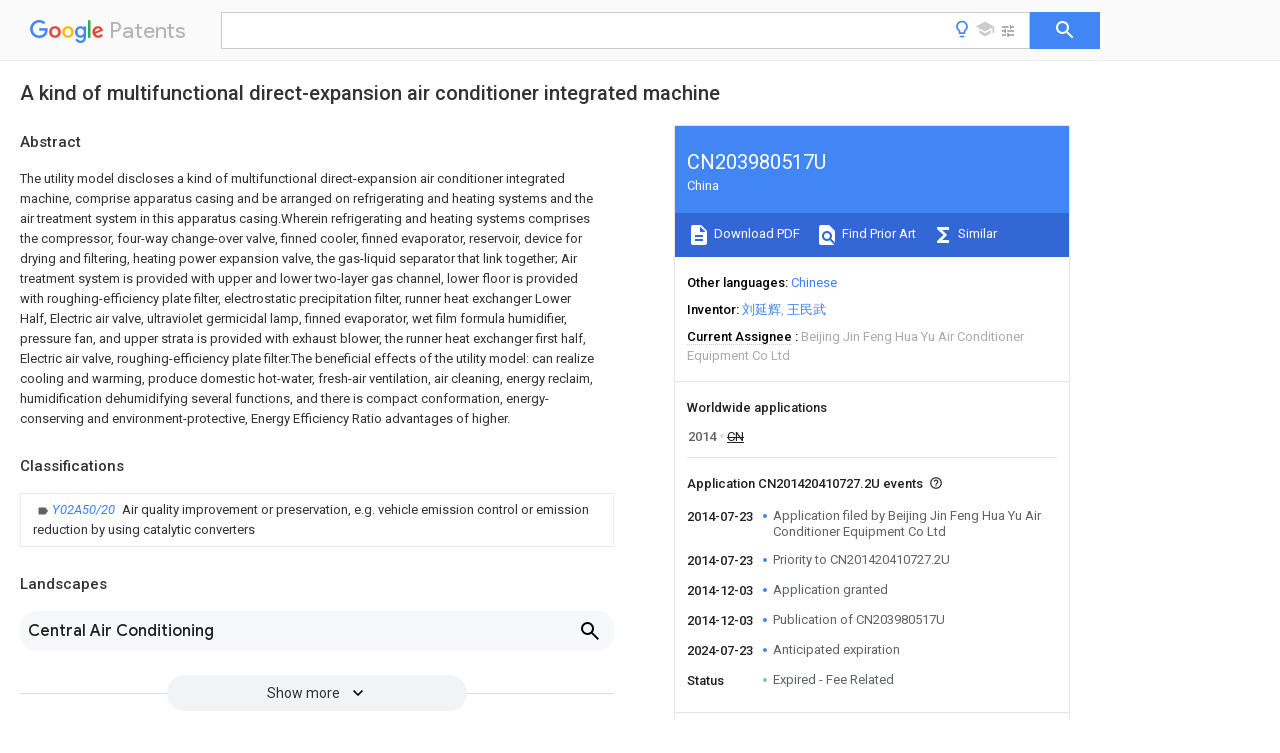

--- FILE ---
content_type: text/html
request_url: https://patents.google.com/patent/CN203980517U/en
body_size: 19535
content:
<!DOCTYPE html>
<html lang="en">
  <head>
    <title>CN203980517U - A kind of multifunctional direct-expansion air conditioner integrated machine 
      - Google Patents</title>

    <meta name="viewport" content="width=device-width, initial-scale=1">
    <meta charset="UTF-8">
    <meta name="referrer" content="origin-when-crossorigin">
    <link rel="canonical" href="https://patents.google.com/patent/CN203980517U/en">
    <meta name="description" content="
     The utility model discloses a kind of multifunctional direct-expansion air conditioner integrated machine, comprise apparatus casing and be arranged on refrigerating and heating systems and the air treatment system in this apparatus casing.Wherein refrigerating and heating systems comprises the compressor, four-way change-over valve, finned cooler, finned evaporator, reservoir, device for drying and filtering, heating power expansion valve, the gas-liquid separator that link together; Air treatment system is provided with upper and lower two-layer gas channel, lower floor is provided with roughing-efficiency plate filter, electrostatic precipitation filter, runner heat exchanger Lower Half, Electric air valve, ultraviolet germicidal lamp, finned evaporator, wet film formula humidifier, pressure fan, and upper strata is provided with exhaust blower, the runner heat exchanger first half, Electric air valve, roughing-efficiency plate filter.The beneficial effects of the utility model: can realize cooling and warming, produce domestic hot-water, fresh-air ventilation, air cleaning, energy reclaim, humidification dehumidifying several functions, and there is compact conformation, energy-conserving and environment-protective, Energy Efficiency Ratio advantages of higher. 
     
   
   ">
    <meta name="DC.type" content="patent">
    <meta name="DC.title" content="A kind of multifunctional direct-expansion air conditioner integrated machine 
     ">
    <meta name="DC.date" content="2014-07-23" scheme="dateSubmitted">
    <meta name="DC.description" content="
     The utility model discloses a kind of multifunctional direct-expansion air conditioner integrated machine, comprise apparatus casing and be arranged on refrigerating and heating systems and the air treatment system in this apparatus casing.Wherein refrigerating and heating systems comprises the compressor, four-way change-over valve, finned cooler, finned evaporator, reservoir, device for drying and filtering, heating power expansion valve, the gas-liquid separator that link together; Air treatment system is provided with upper and lower two-layer gas channel, lower floor is provided with roughing-efficiency plate filter, electrostatic precipitation filter, runner heat exchanger Lower Half, Electric air valve, ultraviolet germicidal lamp, finned evaporator, wet film formula humidifier, pressure fan, and upper strata is provided with exhaust blower, the runner heat exchanger first half, Electric air valve, roughing-efficiency plate filter.The beneficial effects of the utility model: can realize cooling and warming, produce domestic hot-water, fresh-air ventilation, air cleaning, energy reclaim, humidification dehumidifying several functions, and there is compact conformation, energy-conserving and environment-protective, Energy Efficiency Ratio advantages of higher. 
     
   
   ">
    <meta name="citation_patent_application_number" content="CN:201420410727.2U">
    <meta name="citation_pdf_url" content="https://patentimages.storage.googleapis.com/ac/ec/67/fb1d677fae8cd7/CN203980517U.pdf">
    <meta name="citation_patent_number" content="CN:203980517:U">
    <meta name="DC.date" content="2014-12-03" scheme="issue">
    <meta name="DC.contributor" content="刘延辉" scheme="inventor">
    <meta name="DC.contributor" content="王民武" scheme="inventor">
    <meta name="DC.contributor" content="Beijing Jin Feng Hua Yu Air Conditioner Equipment Co Ltd" scheme="assignee">
    <link rel="stylesheet" href="https://fonts.googleapis.com/css?family=Roboto:400,400italic,500,500italic,700">
    <link rel="stylesheet" href="https://fonts.googleapis.com/css?family=Product+Sans">
    <link rel="stylesheet" href="https://fonts.googleapis.com/css2?family=Google+Sans:wght@400;500;700">

    <style>
      
      #gb { top: 15px; left: auto; right: 0; width: auto; min-width: 135px !important; }   
      body { transition: none; }
    </style>
    <script></script>

    <script>
      window.version = 'patent-search.search_20250707_RC00';

      function sendFeedback() {
        userfeedback.api.startFeedback({
          'productId': '713680',
          'bucket': 'patent-search-web',
          'productVersion': window.version,
        });
      }

      window.experiments = {};
      window.experiments.patentCountries = "ae,ag,al,am,ao,ap,ar,at,au,aw,az,ba,bb,bd,be,bf,bg,bh,bj,bn,bo,br,bw,bx,by,bz,ca,cf,cg,ch,ci,cl,cm,cn,co,cr,cs,cu,cy,cz,dd,de,dj,dk,dm,do,dz,ea,ec,ee,eg,em,ep,es,fi,fr,ga,gb,gc,gd,ge,gh,gm,gn,gq,gr,gt,gw,hk,hn,hr,hu,ib,id,ie,il,in,ir,is,it,jo,jp,ke,kg,kh,km,kn,kp,kr,kw,kz,la,lc,li,lk,lr,ls,lt,lu,lv,ly,ma,mc,md,me,mg,mk,ml,mn,mo,mr,mt,mw,mx,my,mz,na,ne,ng,ni,nl,no,nz,oa,om,pa,pe,pg,ph,pl,pt,py,qa,ro,rs,ru,rw,sa,sc,sd,se,sg,si,sk,sl,sm,sn,st,su,sv,sy,sz,td,tg,th,tj,tm,tn,tr,tt,tw,tz,ua,ug,us,uy,uz,vc,ve,vn,wo,yu,za,zm,zw";
      
      
      window.experiments.keywordWizard = true;
      
      
      
      window.experiments.definitions = true;
      window.experiments.plogs = true;

      window.Polymer = {
        dom: 'shady',
        lazyRegister: true,
      };
    </script>

    <script src="//www.gstatic.com/patent-search/frontend/patent-search.search_20250707_RC00/scs/compiled_dir/webcomponentsjs/webcomponents-lite.min.js"></script>
    <link rel="import" href="//www.gstatic.com/patent-search/frontend/patent-search.search_20250707_RC00/scs/compiled_dir/search-app-vulcanized.html">
  </head>
  <body unresolved>
    
    
    <script></script>
    <script src="//www.gstatic.com/patent-search/frontend/patent-search.search_20250707_RC00/scs/compiled_dir/search-app-vulcanized.js"></script>
    <search-app>
      
      

      <article class="result" itemscope itemtype="http://schema.org/ScholarlyArticle">
  <h1 itemprop="pageTitle">CN203980517U - A kind of multifunctional direct-expansion air conditioner integrated machine 
      - Google Patents</h1>
  <span itemprop="title">A kind of multifunctional direct-expansion air conditioner integrated machine 
     </span>

  <meta itemprop="type" content="patent">
  <a href="https://patentimages.storage.googleapis.com/ac/ec/67/fb1d677fae8cd7/CN203980517U.pdf" itemprop="pdfLink">Download PDF</a>
  <h2>Info</h2>

  <dl>
    <dt>Publication number</dt>
    <dd itemprop="publicationNumber">CN203980517U</dd>
    <meta itemprop="numberWithoutCodes" content="203980517">
    <meta itemprop="kindCode" content="U">
    <meta itemprop="publicationDescription" content="Registered utility model">
    <span>CN203980517U</span>
    <span>CN201420410727.2U</span>
    <span>CN201420410727U</span>
    <span>CN203980517U</span>
    <span>CN 203980517 U</span>
    <span>CN203980517 U</span>
    <span>CN 203980517U</span>
    <span>  </span>
    <span> </span>
    <span> </span>
    <span>CN 201420410727 U</span>
    <span>CN201420410727 U</span>
    <span>CN 201420410727U</span>
    <span>CN 203980517 U</span>
    <span>CN203980517 U</span>
    <span>CN 203980517U</span>

    <dt>Authority</dt>
    <dd itemprop="countryCode">CN</dd>
    <dd itemprop="countryName">China</dd>

    <dt>Prior art keywords</dt>
    <dd itemprop="priorArtKeywords" repeat>valve</dd>
    <dd itemprop="priorArtKeywords" repeat>air</dd>
    <dd itemprop="priorArtKeywords" repeat>finned</dd>
    <dd itemprop="priorArtKeywords" repeat>magnetic valve</dd>
    <dd itemprop="priorArtKeywords" repeat>integrated machine</dd>

    <dt>Prior art date</dt>
    <dd><time itemprop="priorArtDate" datetime="2014-07-23">2014-07-23</time></dd>

    <dt>Legal status (The legal status is an assumption and is not a legal conclusion. Google has not performed a legal analysis and makes no representation as to the accuracy of the status listed.)</dt>
    <dd itemprop="legalStatusIfi" itemscope>
      <span itemprop="status">Expired - Fee Related</span>
    </dd>
  </dl>

  <dt>Application number</dt>
  <dd itemprop="applicationNumber">CN201420410727.2U</dd>

  <dt>Other languages</dt>
  <dd itemprop="otherLanguages" itemscope repeat>
    <a href="/patent/CN203980517U/zh">
      <span itemprop="name">Chinese</span> (<span itemprop="code">zh</span>)
    </a>
  </dd>

  

  <dt>Inventor</dt>
  <dd itemprop="inventor" repeat>刘延辉</dd>
  <dd itemprop="inventor" repeat>王民武</dd>

  <dt>Current Assignee (The listed assignees may be inaccurate. Google has not performed a legal analysis and makes no representation or warranty as to the accuracy of the list.)</dt>
  <dd itemprop="assigneeCurrent" repeat>
    Beijing Jin Feng Hua Yu Air Conditioner Equipment Co Ltd
  </dd>

  <dt>Original Assignee</dt>
  <dd itemprop="assigneeOriginal" repeat>Beijing Jin Feng Hua Yu Air Conditioner Equipment Co Ltd</dd>

  <dt>Priority date (The priority date is an assumption and is not a legal conclusion. Google has not performed a legal analysis and makes no representation as to the accuracy of the date listed.)</dt>
  <dd><time itemprop="priorityDate" datetime="2014-07-23">2014-07-23</time></dd>

  <dt>Filing date</dt>
  <dd><time itemprop="filingDate" datetime="2014-07-23">2014-07-23</time></dd>

  <dt>Publication date</dt>
  <dd><time itemprop="publicationDate" datetime="2014-12-03">2014-12-03</time></dd>

  
  <dd itemprop="events" itemscope repeat>
    <time itemprop="date" datetime="2014-07-23">2014-07-23</time>
    <span itemprop="title">Application filed by Beijing Jin Feng Hua Yu Air Conditioner Equipment Co Ltd</span>
    <span itemprop="type">filed</span>
    <span itemprop="critical" content="true" bool>Critical</span>
    
    
    
    <span itemprop="assigneeSearch">Beijing Jin Feng Hua Yu Air Conditioner Equipment Co Ltd</span>
  </dd>
  <dd itemprop="events" itemscope repeat>
    <time itemprop="date" datetime="2014-07-23">2014-07-23</time>
    <span itemprop="title">Priority to CN201420410727.2U</span>
    <span itemprop="type">priority</span>
    <span itemprop="critical" content="true" bool>Critical</span>
    
    
    <span itemprop="documentId">patent/CN203980517U/en</span>
    
  </dd>
  <dd itemprop="events" itemscope repeat>
    <time itemprop="date" datetime="2014-12-03">2014-12-03</time>
    <span itemprop="title">Application granted</span>
    <span itemprop="type">granted</span>
    <span itemprop="critical" content="true" bool>Critical</span>
    
    
    
    
  </dd>
  <dd itemprop="events" itemscope repeat>
    <time itemprop="date" datetime="2014-12-03">2014-12-03</time>
    <span itemprop="title">Publication of CN203980517U</span>
    <span itemprop="type">publication</span>
    <span itemprop="critical" content="true" bool>Critical</span>
    
    
    <span itemprop="documentId">patent/CN203980517U/en</span>
    
  </dd>
  <dd itemprop="events" itemscope repeat>
    <time itemprop="date" datetime="2024-07-23">2024-07-23</time>
    <span itemprop="title">Anticipated expiration</span>
    <span itemprop="type">legal-status</span>
    <span itemprop="critical" content="true" bool>Critical</span>
    
    
    
    
  </dd>
  <dd itemprop="events" itemscope repeat>
    <time itemprop="date">Status</time>
    <span itemprop="title">Expired - Fee Related</span>
    <span itemprop="type">legal-status</span>
    <span itemprop="critical" content="true" bool>Critical</span>
    <span itemprop="current" content="true" bool>Current</span>
    
    
    
  </dd>

  <h2>Links</h2>
  <ul>
    

    <li itemprop="links" itemscope repeat>
        <meta itemprop="id" content="espacenetLink">
        <a href="https://worldwide.espacenet.com/publicationDetails/biblio?CC=CN&amp;NR=203980517U&amp;KC=U&amp;FT=D" itemprop="url" target="_blank"><span itemprop="text">Espacenet</span></a>
      </li>
      

    

    <li itemprop="links" itemscope repeat>
      <meta itemprop="id" content="globalDossierLink">
      <a href="https://globaldossier.uspto.gov/result/application/CN/201420410727/1" itemprop="url" target="_blank"><span itemprop="text">Global Dossier</span></a>
    </li>

    

      

      

      
      <li itemprop="links" itemscope repeat>
        <meta itemprop="id" content="stackexchangeLink">
        <a href="https://patents.stackexchange.com/questions/tagged/CN203980517U" itemprop="url"><span itemprop="text">Discuss</span></a>
      </li>
  </ul>

  <ul itemprop="concept" itemscope>
    <li itemprop="match" itemscope repeat>
      <span itemprop="id">238000010438</span>
      <span itemprop="name">heat treatment</span>
      <span itemprop="domain">Methods</span>
      <span itemprop="svg_large"></span>
      <span itemprop="svg_small"></span>
      <span itemprop="smiles"></span>
      <span itemprop="inchi_key"></span>
      <span itemprop="similarity">0.000</span>
      <span itemprop="sections" repeat>claims</span>
      <span itemprop="sections" repeat>abstract</span>
      <span itemprop="sections" repeat>description</span>
      <span itemprop="count">37</span>
    </li>
    <li itemprop="match" itemscope repeat>
      <span itemprop="id">239000007788</span>
      <span itemprop="name">liquid</span>
      <span itemprop="domain">Substances</span>
      <span itemprop="svg_large"></span>
      <span itemprop="svg_small"></span>
      <span itemprop="smiles"></span>
      <span itemprop="inchi_key"></span>
      <span itemprop="similarity">0.000</span>
      <span itemprop="sections" repeat>claims</span>
      <span itemprop="sections" repeat>abstract</span>
      <span itemprop="sections" repeat>description</span>
      <span itemprop="count">17</span>
    </li>
    <li itemprop="match" itemscope repeat>
      <span itemprop="id">238000001914</span>
      <span itemprop="name">filtration</span>
      <span itemprop="domain">Methods</span>
      <span itemprop="svg_large"></span>
      <span itemprop="svg_small"></span>
      <span itemprop="smiles"></span>
      <span itemprop="inchi_key"></span>
      <span itemprop="similarity">0.000</span>
      <span itemprop="sections" repeat>claims</span>
      <span itemprop="sections" repeat>abstract</span>
      <span itemprop="sections" repeat>description</span>
      <span itemprop="count">12</span>
    </li>
    <li itemprop="match" itemscope repeat>
      <span itemprop="id">238000001035</span>
      <span itemprop="name">drying</span>
      <span itemprop="domain">Methods</span>
      <span itemprop="svg_large"></span>
      <span itemprop="svg_small"></span>
      <span itemprop="smiles"></span>
      <span itemprop="inchi_key"></span>
      <span itemprop="similarity">0.000</span>
      <span itemprop="sections" repeat>claims</span>
      <span itemprop="sections" repeat>abstract</span>
      <span itemprop="sections" repeat>description</span>
      <span itemprop="count">10</span>
    </li>
    <li itemprop="match" itemscope repeat>
      <span itemprop="id">238000005367</span>
      <span itemprop="name">electrostatic precipitation</span>
      <span itemprop="domain">Methods</span>
      <span itemprop="svg_large"></span>
      <span itemprop="svg_small"></span>
      <span itemprop="smiles"></span>
      <span itemprop="inchi_key"></span>
      <span itemprop="similarity">0.000</span>
      <span itemprop="sections" repeat>claims</span>
      <span itemprop="sections" repeat>abstract</span>
      <span itemprop="sections" repeat>description</span>
      <span itemprop="count">9</span>
    </li>
    <li itemprop="match" itemscope repeat>
      <span itemprop="id">230000002070</span>
      <span itemprop="name">germicidal effect</span>
      <span itemprop="domain">Effects</span>
      <span itemprop="svg_large"></span>
      <span itemprop="svg_small"></span>
      <span itemprop="smiles"></span>
      <span itemprop="inchi_key"></span>
      <span itemprop="similarity">0.000</span>
      <span itemprop="sections" repeat>claims</span>
      <span itemprop="sections" repeat>abstract</span>
      <span itemprop="sections" repeat>description</span>
      <span itemprop="count">7</span>
    </li>
    <li itemprop="match" itemscope repeat>
      <span itemprop="id">230000036651</span>
      <span itemprop="name">mood</span>
      <span itemprop="domain">Effects</span>
      <span itemprop="svg_large"></span>
      <span itemprop="svg_small"></span>
      <span itemprop="smiles"></span>
      <span itemprop="inchi_key"></span>
      <span itemprop="similarity">0.000</span>
      <span itemprop="sections" repeat>claims</span>
      <span itemprop="sections" repeat>description</span>
      <span itemprop="count">5</span>
    </li>
    <li itemprop="match" itemscope repeat>
      <span itemprop="id">XLYOFNOQVPJJNP-UHFFFAOYSA-N</span>
      <span itemprop="name">water</span>
      <span itemprop="domain">Substances</span>
      <span itemprop="svg_large"></span>
      <span itemprop="svg_small"></span>
      <span itemprop="smiles">O</span>
      <span itemprop="inchi_key">XLYOFNOQVPJJNP-UHFFFAOYSA-N</span>
      <span itemprop="similarity">0.000</span>
      <span itemprop="sections" repeat>abstract</span>
      <span itemprop="sections" repeat>description</span>
      <span itemprop="count">40</span>
    </li>
    <li itemprop="match" itemscope repeat>
      <span itemprop="id">238000001816</span>
      <span itemprop="name">cooling</span>
      <span itemprop="domain">Methods</span>
      <span itemprop="svg_large"></span>
      <span itemprop="svg_small"></span>
      <span itemprop="smiles"></span>
      <span itemprop="inchi_key"></span>
      <span itemprop="similarity">0.000</span>
      <span itemprop="sections" repeat>abstract</span>
      <span itemprop="sections" repeat>description</span>
      <span itemprop="count">12</span>
    </li>
    <li itemprop="match" itemscope repeat>
      <span itemprop="id">238000009423</span>
      <span itemprop="name">ventilation</span>
      <span itemprop="domain">Methods</span>
      <span itemprop="svg_large"></span>
      <span itemprop="svg_small"></span>
      <span itemprop="smiles"></span>
      <span itemprop="inchi_key"></span>
      <span itemprop="similarity">0.000</span>
      <span itemprop="sections" repeat>abstract</span>
      <span itemprop="sections" repeat>description</span>
      <span itemprop="count">9</span>
    </li>
    <li itemprop="match" itemscope repeat>
      <span itemprop="id">238000004140</span>
      <span itemprop="name">cleaning</span>
      <span itemprop="domain">Methods</span>
      <span itemprop="svg_large"></span>
      <span itemprop="svg_small"></span>
      <span itemprop="smiles"></span>
      <span itemprop="inchi_key"></span>
      <span itemprop="similarity">0.000</span>
      <span itemprop="sections" repeat>abstract</span>
      <span itemprop="sections" repeat>description</span>
      <span itemprop="count">5</span>
    </li>
    <li itemprop="match" itemscope repeat>
      <span itemprop="id">238000010792</span>
      <span itemprop="name">warming</span>
      <span itemprop="domain">Methods</span>
      <span itemprop="svg_large"></span>
      <span itemprop="svg_small"></span>
      <span itemprop="smiles"></span>
      <span itemprop="inchi_key"></span>
      <span itemprop="similarity">0.000</span>
      <span itemprop="sections" repeat>abstract</span>
      <span itemprop="sections" repeat>description</span>
      <span itemprop="count">5</span>
    </li>
    <li itemprop="match" itemscope repeat>
      <span itemprop="id">230000009286</span>
      <span itemprop="name">beneficial effect</span>
      <span itemprop="domain">Effects</span>
      <span itemprop="svg_large"></span>
      <span itemprop="svg_small"></span>
      <span itemprop="smiles"></span>
      <span itemprop="inchi_key"></span>
      <span itemprop="similarity">0.000</span>
      <span itemprop="sections" repeat>abstract</span>
      <span itemprop="sections" repeat>description</span>
      <span itemprop="count">2</span>
    </li>
    <li itemprop="match" itemscope repeat>
      <span itemprop="id">238000000034</span>
      <span itemprop="name">method</span>
      <span itemprop="domain">Methods</span>
      <span itemprop="svg_large"></span>
      <span itemprop="svg_small"></span>
      <span itemprop="smiles"></span>
      <span itemprop="inchi_key"></span>
      <span itemprop="similarity">0.000</span>
      <span itemprop="sections" repeat>description</span>
      <span itemprop="count">11</span>
    </li>
    <li itemprop="match" itemscope repeat>
      <span itemprop="id">238000010521</span>
      <span itemprop="name">absorption reaction</span>
      <span itemprop="domain">Methods</span>
      <span itemprop="svg_large"></span>
      <span itemprop="svg_small"></span>
      <span itemprop="smiles"></span>
      <span itemprop="inchi_key"></span>
      <span itemprop="similarity">0.000</span>
      <span itemprop="sections" repeat>description</span>
      <span itemprop="count">9</span>
    </li>
    <li itemprop="match" itemscope repeat>
      <span itemprop="id">230000000694</span>
      <span itemprop="name">effects</span>
      <span itemprop="domain">Effects</span>
      <span itemprop="svg_large"></span>
      <span itemprop="svg_small"></span>
      <span itemprop="smiles"></span>
      <span itemprop="inchi_key"></span>
      <span itemprop="similarity">0.000</span>
      <span itemprop="sections" repeat>description</span>
      <span itemprop="count">9</span>
    </li>
    <li itemprop="match" itemscope repeat>
      <span itemprop="id">230000008569</span>
      <span itemprop="name">process</span>
      <span itemprop="domain">Effects</span>
      <span itemprop="svg_large"></span>
      <span itemprop="svg_small"></span>
      <span itemprop="smiles"></span>
      <span itemprop="inchi_key"></span>
      <span itemprop="similarity">0.000</span>
      <span itemprop="sections" repeat>description</span>
      <span itemprop="count">9</span>
    </li>
    <li itemprop="match" itemscope repeat>
      <span itemprop="id">238000004378</span>
      <span itemprop="name">air conditioning</span>
      <span itemprop="domain">Methods</span>
      <span itemprop="svg_large"></span>
      <span itemprop="svg_small"></span>
      <span itemprop="smiles"></span>
      <span itemprop="inchi_key"></span>
      <span itemprop="similarity">0.000</span>
      <span itemprop="sections" repeat>description</span>
      <span itemprop="count">8</span>
    </li>
    <li itemprop="match" itemscope repeat>
      <span itemprop="id">238000009833</span>
      <span itemprop="name">condensation</span>
      <span itemprop="domain">Methods</span>
      <span itemprop="svg_large"></span>
      <span itemprop="svg_small"></span>
      <span itemprop="smiles"></span>
      <span itemprop="inchi_key"></span>
      <span itemprop="similarity">0.000</span>
      <span itemprop="sections" repeat>description</span>
      <span itemprop="count">8</span>
    </li>
    <li itemprop="match" itemscope repeat>
      <span itemprop="id">230000005494</span>
      <span itemprop="name">condensation</span>
      <span itemprop="domain">Effects</span>
      <span itemprop="svg_large"></span>
      <span itemprop="svg_small"></span>
      <span itemprop="smiles"></span>
      <span itemprop="inchi_key"></span>
      <span itemprop="similarity">0.000</span>
      <span itemprop="sections" repeat>description</span>
      <span itemprop="count">8</span>
    </li>
    <li itemprop="match" itemscope repeat>
      <span itemprop="id">238000005057</span>
      <span itemprop="name">refrigeration</span>
      <span itemprop="domain">Methods</span>
      <span itemprop="svg_large"></span>
      <span itemprop="svg_small"></span>
      <span itemprop="smiles"></span>
      <span itemprop="inchi_key"></span>
      <span itemprop="similarity">0.000</span>
      <span itemprop="sections" repeat>description</span>
      <span itemprop="count">7</span>
    </li>
    <li itemprop="match" itemscope repeat>
      <span itemprop="id">238000009835</span>
      <span itemprop="name">boiling</span>
      <span itemprop="domain">Methods</span>
      <span itemprop="svg_large"></span>
      <span itemprop="svg_small"></span>
      <span itemprop="smiles"></span>
      <span itemprop="inchi_key"></span>
      <span itemprop="similarity">0.000</span>
      <span itemprop="sections" repeat>description</span>
      <span itemprop="count">5</span>
    </li>
    <li itemprop="match" itemscope repeat>
      <span itemprop="id">230000006835</span>
      <span itemprop="name">compression</span>
      <span itemprop="domain">Effects</span>
      <span itemprop="svg_large"></span>
      <span itemprop="svg_small"></span>
      <span itemprop="smiles"></span>
      <span itemprop="inchi_key"></span>
      <span itemprop="similarity">0.000</span>
      <span itemprop="sections" repeat>description</span>
      <span itemprop="count">5</span>
    </li>
    <li itemprop="match" itemscope repeat>
      <span itemprop="id">238000007906</span>
      <span itemprop="name">compression</span>
      <span itemprop="domain">Methods</span>
      <span itemprop="svg_large"></span>
      <span itemprop="svg_small"></span>
      <span itemprop="smiles"></span>
      <span itemprop="inchi_key"></span>
      <span itemprop="similarity">0.000</span>
      <span itemprop="sections" repeat>description</span>
      <span itemprop="count">5</span>
    </li>
    <li itemprop="match" itemscope repeat>
      <span itemprop="id">239000000203</span>
      <span itemprop="name">mixture</span>
      <span itemprop="domain">Substances</span>
      <span itemprop="svg_large"></span>
      <span itemprop="svg_small"></span>
      <span itemprop="smiles"></span>
      <span itemprop="inchi_key"></span>
      <span itemprop="similarity">0.000</span>
      <span itemprop="sections" repeat>description</span>
      <span itemprop="count">5</span>
    </li>
    <li itemprop="match" itemscope repeat>
      <span itemprop="id">239000003507</span>
      <span itemprop="name">refrigerant</span>
      <span itemprop="domain">Substances</span>
      <span itemprop="svg_large"></span>
      <span itemprop="svg_small"></span>
      <span itemprop="smiles"></span>
      <span itemprop="inchi_key"></span>
      <span itemprop="similarity">0.000</span>
      <span itemprop="sections" repeat>description</span>
      <span itemprop="count">5</span>
    </li>
    <li itemprop="match" itemscope repeat>
      <span itemprop="id">230000001105</span>
      <span itemprop="name">regulatory effect</span>
      <span itemprop="domain">Effects</span>
      <span itemprop="svg_large"></span>
      <span itemprop="svg_small"></span>
      <span itemprop="smiles"></span>
      <span itemprop="inchi_key"></span>
      <span itemprop="similarity">0.000</span>
      <span itemprop="sections" repeat>description</span>
      <span itemprop="count">5</span>
    </li>
    <li itemprop="match" itemscope repeat>
      <span itemprop="id">238000012423</span>
      <span itemprop="name">maintenance</span>
      <span itemprop="domain">Methods</span>
      <span itemprop="svg_large"></span>
      <span itemprop="svg_small"></span>
      <span itemprop="smiles"></span>
      <span itemprop="inchi_key"></span>
      <span itemprop="similarity">0.000</span>
      <span itemprop="sections" repeat>description</span>
      <span itemprop="count">4</span>
    </li>
    <li itemprop="match" itemscope repeat>
      <span itemprop="id">230000005540</span>
      <span itemprop="name">biological transmission</span>
      <span itemprop="domain">Effects</span>
      <span itemprop="svg_large"></span>
      <span itemprop="svg_small"></span>
      <span itemprop="smiles"></span>
      <span itemprop="inchi_key"></span>
      <span itemprop="similarity">0.000</span>
      <span itemprop="sections" repeat>description</span>
      <span itemprop="count">3</span>
    </li>
    <li itemprop="match" itemscope repeat>
      <span itemprop="id">229910052799</span>
      <span itemprop="name">carbon</span>
      <span itemprop="domain">Inorganic materials</span>
      <span itemprop="svg_large"></span>
      <span itemprop="svg_small"></span>
      <span itemprop="smiles"></span>
      <span itemprop="inchi_key"></span>
      <span itemprop="similarity">0.000</span>
      <span itemprop="sections" repeat>description</span>
      <span itemprop="count">3</span>
    </li>
    <li itemprop="match" itemscope repeat>
      <span itemprop="id">239000000498</span>
      <span itemprop="name">cooling water</span>
      <span itemprop="domain">Substances</span>
      <span itemprop="svg_large"></span>
      <span itemprop="svg_small"></span>
      <span itemprop="smiles"></span>
      <span itemprop="inchi_key"></span>
      <span itemprop="similarity">0.000</span>
      <span itemprop="sections" repeat>description</span>
      <span itemprop="count">3</span>
    </li>
    <li itemprop="match" itemscope repeat>
      <span itemprop="id">239000000428</span>
      <span itemprop="name">dust</span>
      <span itemprop="domain">Substances</span>
      <span itemprop="svg_large"></span>
      <span itemprop="svg_small"></span>
      <span itemprop="smiles"></span>
      <span itemprop="inchi_key"></span>
      <span itemprop="similarity">0.000</span>
      <span itemprop="sections" repeat>description</span>
      <span itemprop="count">3</span>
    </li>
    <li itemprop="match" itemscope repeat>
      <span itemprop="id">238000005265</span>
      <span itemprop="name">energy consumption</span>
      <span itemprop="domain">Methods</span>
      <span itemprop="svg_large"></span>
      <span itemprop="svg_small"></span>
      <span itemprop="smiles"></span>
      <span itemprop="inchi_key"></span>
      <span itemprop="similarity">0.000</span>
      <span itemprop="sections" repeat>description</span>
      <span itemprop="count">3</span>
    </li>
    <li itemprop="match" itemscope repeat>
      <span itemprop="id">230000007613</span>
      <span itemprop="name">environmental effect</span>
      <span itemprop="domain">Effects</span>
      <span itemprop="svg_large"></span>
      <span itemprop="svg_small"></span>
      <span itemprop="smiles"></span>
      <span itemprop="inchi_key"></span>
      <span itemprop="similarity">0.000</span>
      <span itemprop="sections" repeat>description</span>
      <span itemprop="count">3</span>
    </li>
    <li itemprop="match" itemscope repeat>
      <span itemprop="id">238000005338</span>
      <span itemprop="name">heat storage</span>
      <span itemprop="domain">Methods</span>
      <span itemprop="svg_large"></span>
      <span itemprop="svg_small"></span>
      <span itemprop="smiles"></span>
      <span itemprop="inchi_key"></span>
      <span itemprop="similarity">0.000</span>
      <span itemprop="sections" repeat>description</span>
      <span itemprop="count">3</span>
    </li>
    <li itemprop="match" itemscope repeat>
      <span itemprop="id">239000003643</span>
      <span itemprop="name">water by type</span>
      <span itemprop="domain">Substances</span>
      <span itemprop="svg_large"></span>
      <span itemprop="svg_small"></span>
      <span itemprop="smiles"></span>
      <span itemprop="inchi_key"></span>
      <span itemprop="similarity">0.000</span>
      <span itemprop="sections" repeat>description</span>
      <span itemprop="count">3</span>
    </li>
    <li itemprop="match" itemscope repeat>
      <span itemprop="id">238000010276</span>
      <span itemprop="name">construction</span>
      <span itemprop="domain">Methods</span>
      <span itemprop="svg_large"></span>
      <span itemprop="svg_small"></span>
      <span itemprop="smiles"></span>
      <span itemprop="inchi_key"></span>
      <span itemprop="similarity">0.000</span>
      <span itemprop="sections" repeat>description</span>
      <span itemprop="count">2</span>
    </li>
    <li itemprop="match" itemscope repeat>
      <span itemprop="id">238000007791</span>
      <span itemprop="name">dehumidification</span>
      <span itemprop="domain">Methods</span>
      <span itemprop="svg_large"></span>
      <span itemprop="svg_small"></span>
      <span itemprop="smiles"></span>
      <span itemprop="inchi_key"></span>
      <span itemprop="similarity">0.000</span>
      <span itemprop="sections" repeat>description</span>
      <span itemprop="count">2</span>
    </li>
    <li itemprop="match" itemscope repeat>
      <span itemprop="id">238000001704</span>
      <span itemprop="name">evaporation</span>
      <span itemprop="domain">Methods</span>
      <span itemprop="svg_large"></span>
      <span itemprop="svg_small"></span>
      <span itemprop="smiles"></span>
      <span itemprop="inchi_key"></span>
      <span itemprop="similarity">0.000</span>
      <span itemprop="sections" repeat>description</span>
      <span itemprop="count">2</span>
    </li>
    <li itemprop="match" itemscope repeat>
      <span itemprop="id">230000008020</span>
      <span itemprop="name">evaporation</span>
      <span itemprop="domain">Effects</span>
      <span itemprop="svg_large"></span>
      <span itemprop="svg_small"></span>
      <span itemprop="smiles"></span>
      <span itemprop="inchi_key"></span>
      <span itemprop="similarity">0.000</span>
      <span itemprop="sections" repeat>description</span>
      <span itemprop="count">2</span>
    </li>
    <li itemprop="match" itemscope repeat>
      <span itemprop="id">230000000630</span>
      <span itemprop="name">rising effect</span>
      <span itemprop="domain">Effects</span>
      <span itemprop="svg_large"></span>
      <span itemprop="svg_small"></span>
      <span itemprop="smiles"></span>
      <span itemprop="inchi_key"></span>
      <span itemprop="similarity">0.000</span>
      <span itemprop="sections" repeat>description</span>
      <span itemprop="count">2</span>
    </li>
    <li itemprop="match" itemscope repeat>
      <span itemprop="id">230000006978</span>
      <span itemprop="name">adaptation</span>
      <span itemprop="domain">Effects</span>
      <span itemprop="svg_large"></span>
      <span itemprop="svg_small"></span>
      <span itemprop="smiles"></span>
      <span itemprop="inchi_key"></span>
      <span itemprop="similarity">0.000</span>
      <span itemprop="sections" repeat>description</span>
      <span itemprop="count">1</span>
    </li>
    <li itemprop="match" itemscope repeat>
      <span itemprop="id">230000008859</span>
      <span itemprop="name">change</span>
      <span itemprop="domain">Effects</span>
      <span itemprop="svg_large"></span>
      <span itemprop="svg_small"></span>
      <span itemprop="smiles"></span>
      <span itemprop="inchi_key"></span>
      <span itemprop="similarity">0.000</span>
      <span itemprop="sections" repeat>description</span>
      <span itemprop="count">1</span>
    </li>
    <li itemprop="match" itemscope repeat>
      <span itemprop="id">238000005516</span>
      <span itemprop="name">engineering process</span>
      <span itemprop="domain">Methods</span>
      <span itemprop="svg_large"></span>
      <span itemprop="svg_small"></span>
      <span itemprop="smiles"></span>
      <span itemprop="inchi_key"></span>
      <span itemprop="similarity">0.000</span>
      <span itemprop="sections" repeat>description</span>
      <span itemprop="count">1</span>
    </li>
    <li itemprop="match" itemscope repeat>
      <span itemprop="id">230000006872</span>
      <span itemprop="name">improvement</span>
      <span itemprop="domain">Effects</span>
      <span itemprop="svg_large"></span>
      <span itemprop="svg_small"></span>
      <span itemprop="smiles"></span>
      <span itemprop="inchi_key"></span>
      <span itemprop="similarity">0.000</span>
      <span itemprop="sections" repeat>description</span>
      <span itemprop="count">1</span>
    </li>
    <li itemprop="match" itemscope repeat>
      <span itemprop="id">238000004519</span>
      <span itemprop="name">manufacturing process</span>
      <span itemprop="domain">Methods</span>
      <span itemprop="svg_large"></span>
      <span itemprop="svg_small"></span>
      <span itemprop="smiles"></span>
      <span itemprop="inchi_key"></span>
      <span itemprop="similarity">0.000</span>
      <span itemprop="sections" repeat>description</span>
      <span itemprop="count">1</span>
    </li>
    <li itemprop="match" itemscope repeat>
      <span itemprop="id">239000002245</span>
      <span itemprop="name">particle</span>
      <span itemprop="domain">Substances</span>
      <span itemprop="svg_large"></span>
      <span itemprop="svg_small"></span>
      <span itemprop="smiles"></span>
      <span itemprop="inchi_key"></span>
      <span itemprop="similarity">0.000</span>
      <span itemprop="sections" repeat>description</span>
      <span itemprop="count">1</span>
    </li>
    <li itemprop="match" itemscope repeat>
      <span itemprop="id">238000004064</span>
      <span itemprop="name">recycling</span>
      <span itemprop="domain">Methods</span>
      <span itemprop="svg_large"></span>
      <span itemprop="svg_small"></span>
      <span itemprop="smiles"></span>
      <span itemprop="inchi_key"></span>
      <span itemprop="similarity">0.000</span>
      <span itemprop="sections" repeat>description</span>
      <span itemprop="count">1</span>
    </li>
    <li itemprop="match" itemscope repeat>
      <span itemprop="id">230000009467</span>
      <span itemprop="name">reduction</span>
      <span itemprop="domain">Effects</span>
      <span itemprop="svg_large"></span>
      <span itemprop="svg_small"></span>
      <span itemprop="smiles"></span>
      <span itemprop="inchi_key"></span>
      <span itemprop="similarity">0.000</span>
      <span itemprop="sections" repeat>description</span>
      <span itemprop="count">1</span>
    </li>
    <li itemprop="match" itemscope repeat>
      <span itemprop="id">238000007789</span>
      <span itemprop="name">sealing</span>
      <span itemprop="domain">Methods</span>
      <span itemprop="svg_large"></span>
      <span itemprop="svg_small"></span>
      <span itemprop="smiles"></span>
      <span itemprop="inchi_key"></span>
      <span itemprop="similarity">0.000</span>
      <span itemprop="sections" repeat>description</span>
      <span itemprop="count">1</span>
    </li>
    <li itemprop="match" itemscope repeat>
      <span itemprop="id">230000007704</span>
      <span itemprop="name">transition</span>
      <span itemprop="domain">Effects</span>
      <span itemprop="svg_large"></span>
      <span itemprop="svg_small"></span>
      <span itemprop="smiles"></span>
      <span itemprop="inchi_key"></span>
      <span itemprop="similarity">0.000</span>
      <span itemprop="sections" repeat>description</span>
      <span itemprop="count">1</span>
    </li>
  </ul>

  

  <section>
    <h2>Classifications</h2>
    <ul>
      <li>
        <ul itemprop="classifications" itemscope repeat>
          <li itemprop="classifications" itemscope repeat>
            <span itemprop="Code">Y</span>&mdash;<span itemprop="Description">GENERAL TAGGING OF NEW TECHNOLOGICAL DEVELOPMENTS; GENERAL TAGGING OF CROSS-SECTIONAL TECHNOLOGIES SPANNING OVER SEVERAL SECTIONS OF THE IPC; TECHNICAL SUBJECTS COVERED BY FORMER USPC CROSS-REFERENCE ART COLLECTIONS [XRACs] AND DIGESTS</span>
            <meta itemprop="IsCPC" content="true">
          </li>
          <li itemprop="classifications" itemscope repeat>
            <span itemprop="Code">Y02</span>&mdash;<span itemprop="Description">TECHNOLOGIES OR APPLICATIONS FOR MITIGATION OR ADAPTATION AGAINST CLIMATE CHANGE</span>
            <meta itemprop="IsCPC" content="true">
          </li>
          <li itemprop="classifications" itemscope repeat>
            <span itemprop="Code">Y02A</span>&mdash;<span itemprop="Description">TECHNOLOGIES FOR ADAPTATION TO CLIMATE CHANGE</span>
            <meta itemprop="IsCPC" content="true">
          </li>
          <li itemprop="classifications" itemscope repeat>
            <span itemprop="Code">Y02A50/00</span>&mdash;<span itemprop="Description">TECHNOLOGIES FOR ADAPTATION TO CLIMATE CHANGE in human health protection, e.g. against extreme weather</span>
            <meta itemprop="IsCPC" content="true">
          </li>
          <li itemprop="classifications" itemscope repeat>
            <span itemprop="Code">Y02A50/20</span>&mdash;<span itemprop="Description">Air quality improvement or preservation, e.g. vehicle emission control or emission reduction by using catalytic converters</span>
            <meta itemprop="Leaf" content="true"><meta itemprop="Additional" content="true"><meta itemprop="IsCPC" content="true">
          </li>
        </ul>
      </li>
    </ul>
  </section>

  

  

  

  <section>
    <h2>Landscapes</h2>
    <ul>
      <li itemprop="landscapes" itemscope repeat>
        <span itemprop="name">Central Air Conditioning</span>
        (<span itemprop="type">AREA</span>)
      </li>
    </ul>
  </section>


  <section itemprop="abstract" itemscope>
    <h2>Abstract</h2>
    
    <div itemprop="content" html><abstract mxw-id="PA357302439" lang="EN" load-source="patent-office">
    <div num="0001" class="abstract">The utility model discloses a kind of multifunctional direct-expansion air conditioner integrated machine, comprise apparatus casing and be arranged on refrigerating and heating systems and the air treatment system in this apparatus casing.Wherein refrigerating and heating systems comprises the compressor, four-way change-over valve, finned cooler, finned evaporator, reservoir, device for drying and filtering, heating power expansion valve, the gas-liquid separator that link together; Air treatment system is provided with upper and lower two-layer gas channel, lower floor is provided with roughing-efficiency plate filter, electrostatic precipitation filter, runner heat exchanger Lower Half, Electric air valve, ultraviolet germicidal lamp, finned evaporator, wet film formula humidifier, pressure fan, and upper strata is provided with exhaust blower, the runner heat exchanger first half, Electric air valve, roughing-efficiency plate filter.The beneficial effects of the utility model: can realize cooling and warming, produce domestic hot-water, fresh-air ventilation, air cleaning, energy reclaim, humidification dehumidifying several functions, and there is compact conformation, energy-conserving and environment-protective, Energy Efficiency Ratio advantages of higher.</div>
    </abstract>
  </div>
  </section>

  <section itemprop="description" itemscope>
    <h2>Description</h2>
    
    <div itemprop="content" html><div mxw-id="PDES236727559" lang="EN" load-source="patent-office" class="description">
    <invention-title lang="EN" id="en-tilte1">A kind of multifunctional direct-expansion air conditioner integrated machine</invention-title>
    <technical-field>
      <div id="p0001" num="0001" class="description-paragraph">Technical field</div>
      <div id="p0002" num="0002" class="description-paragraph">The utility model relates to central air conditioning equipment field, specifically, relates to a kind of multifunctional direct-expansion air conditioner integrated machine.</div>
    </technical-field>
    <background-art>
      <div id="p0003" num="0003" class="description-paragraph">Background technology</div>
      <div id="p0004" num="0004" class="description-paragraph">The economic develop rapidly of China, &#34; energy-saving and emission-reduction, low-carbon environment-friendly, reduction energy consumption &#34; become the top priority of society, and people have also had higher requirement to the air quality of existence day by day simultaneously.In light of its own characteristics, the energy resource consumption of height has also caused showing great attention to of people to air-conditioning equipment gradually, and old friends pursue a kind of low energy consumption, environment-friendly type, wide, the economical and practical air-conditioning equipment of purposes becomes the inexorable trend of current development.</div>
      <div id="p0005" num="0005" class="description-paragraph">On current market, ubiquitous central air conditioner system is mainly made up of air-treatment end-equipment and Cooling and Heat Source equipment, air-treatment end-equipment and Cooling and Heat Source equipment are two kinds of completely independently air-conditioning equipments, when cooling and warming, air-treatment, must be connected and could realize with cooling water system by chilled water system, intermediate demand be installed water circulating pump, cooling tower etc.Its shortcoming is that quantities is large, it is complicated to install, equipment manufacturing cost and maintenance cost is higher, energy consumption greatly and not environmental protection.General hospital, hotel, school, public place of entertainment for amusement etc. have been installed independently hot water supply system, ventilation air interchange system, air cleaning system etc. as required, can further increase like this cost of engineering, maintenance cost.</div>
      <div id="p0006" num="0006" class="description-paragraph">For the technical problem of current air-conditioning equipment function singleness, effective solution is not yet proposed at present.</div>
    </background-art>
    <disclosure>
      <div id="p0007" num="0007" class="description-paragraph">Utility model content</div>
      <div id="p0008" num="0008" class="description-paragraph">For the technical problem of current air-conditioning equipment function singleness, the utility model proposes a kind of multifunctional direct-expansion air conditioner integrated machine, it is the perfect adaptation body of Cooling and Heat Source and air-treatment end-equipment, unit itself carries direct heat transfer between Cooling and Heat Source, cold-producing medium and air, simultaneously can realize cooling and warming, produces domestic hot-water, fresh-air ventilation, air cleaning, energy reclaim, humidification dehumidifying several functions.</div>
      <div id="p0009" num="0009" class="description-paragraph">The technical solution of the utility model is achieved in that</div>
      <div id="p0010" num="0010" class="description-paragraph">A kind of multifunctional direct-expansion air conditioner integrated machine, comprise apparatus casing and be arranged on refrigerating and heating systems and the air treatment system in this apparatus casing, wherein, described refrigerating and heating systems comprises compressor, the four-way change-over valve being connected with the exhaust outlet of described compressor, the finned cooler being connected with described four-way change-over valve respectively, finned evaporator, reservoir, gas-liquid separator, the device for drying and filtering being connected with reservoir in turn, heating power expansion valve, described heating power expansion valve is connected with finned cooler and finned evaporator by common junction, described finned cooler, described reservoir, described heating power expansion valve, described finned evaporator interconnects, described gas-liquid separator is connected with the air entry of compressor.And between described four-way change-over valve and reservoir, be provided with the 3rd magnetic valve, between described heating power expansion valve and finned evaporator, be provided with the 4th magnetic valve, between described four-way change-over valve and described finned evaporator, be provided with the 5th magnetic valve, the 6th magnetic valve is connected with described reservoir by the first check valve, described the 6th magnetic valve is connected with finned evaporator by the 3rd check valve, and heating power expansion valve is connected with finned cooler by the second check valve.Air treatment system is provided with upper and lower two-layer gas channel, lower floor is new general mood circulation road, be disposed with roughing-efficiency plate filter, electrostatic precipitation filter, runner heat exchanger Lower Half, the first Electric air valve, ultraviolet germicidal lamp, finned evaporator, wet film formula humidifier, pressure fan, upper strata is return air gas channel, be disposed with exhaust blower, the runner heat exchanger first half, the second Electric air valve, roughing-efficiency plate filter, between described upper and lower layer gas channel, be provided with the 3rd Electric air valve.</div>
      <div id="p0011" num="0011" class="description-paragraph">Further, between the exhaust outlet of described compressor and described four-way change-over valve, be provided with board-like heat regenerator, in the middle of the air inlet of described board-like heat regenerator and the exhaust outlet of compressor, be provided with the second magnetic valve.</div>
      <div id="p0012" num="0012" class="description-paragraph">The beneficial effects of the utility model are: can realize cooling and warming, produce domestic hot-water, fresh-air ventilation, air cleaning, energy reclaim, humidification dehumidifying several functions, and without chilled water and cooling water system extremely complex pipeline be connected, air-conditioning system is simple, construction costs and maintenance cost is lower, low-carbon energy-saving environmental protection again.</div>
    </disclosure>
    <description-of-drawings>
      <div id="p0013" num="0013" class="description-paragraph">Brief description of the drawings</div>
      <div id="p0014" num="0014" class="description-paragraph">In order to be illustrated more clearly in the utility model embodiment or technical scheme of the prior art, to the accompanying drawing of required use in embodiment be briefly described below, apparently, accompanying drawing in the following describes is only embodiment more of the present utility model, for those of ordinary skill in the art, do not paying under the prerequisite of creative work, can also obtain according to these accompanying drawings other accompanying drawing.</div>
      <div id="p0015" num="0015" class="description-paragraph">Fig. 1 is according to the structure chart of the multifunctional direct-expansion air conditioner integrated machine of the utility model embodiment.</div>
      <div id="p0016" num="0016" class="description-paragraph">In figure:</div>
      <div id="p0017" num="0017" class="description-paragraph">1, apparatus casing; 2, compressor; 3, board-like heat regenerator; 4, four-way change-over valve; 5, finned cooler; 6, ventilating fan; 7, finned evaporator; 8, pressure fan; 9, reservoir; 10, device for drying and filtering; 11, heating power expansion valve; 12, gas-liquid separator; 13, the first check valve; 14, the second check valve; 15, the 3rd check valve; 16, the first magnetic valve; 17, the second magnetic valve; 18, the 3rd magnetic valve; 19, the 4th magnetic valve; 20, the 5th magnetic valve; 21, the 6th magnetic valve; 22, the first Electric air valve; 23, the second Electric air valve; 24, the 3rd Electric air valve; 25, ultraviolet germicidal lamp; 26, board-likely go out to imitate filter; 27, electrostatic precipitation filter; 28, rotary heat exchanger; 29, wet film formula humidifier; 30, exhaust blower; 31, fresh wind port; 32, air outlet; 33, return air inlet; 34; Exhaust outlet.</div>
    </description-of-drawings>
    <mode-for-invention>
      <div id="p0018" num="0018" class="description-paragraph">Detailed description of the invention</div>
      <div id="p0019" num="0019" class="description-paragraph">Below in conjunction with the accompanying drawing in the utility model embodiment, the technical scheme in the utility model embodiment is clearly and completely described, obviously, described embodiment is only the utility model part embodiment, instead of whole embodiment.Based on the embodiment in the utility model, the every other embodiment that those of ordinary skill in the art obtain, belongs to the scope that the utility model is protected.</div>
      <div id="p0020" num="0020" class="description-paragraph">As shown in Figure 1, according to the multifunctional direct-expansion air conditioner integrated machine of the utility model embodiment, comprise apparatus casing 1 and be arranged on refrigerating and heating systems and the air treatment system in apparatus casing 1, described air treatment system is arranged on a side of described refrigerating and heating systems.Wherein, refrigerating and heating systems comprises compressor 2, the four-way change-over valve 4 being connected with the exhaust outlet of described compressor 2, the finned cooler 5 being connected with described four-way change-over valve 4 respectively, finned evaporator 7, reservoir 9, gas-liquid separator 12, the device for drying and filtering 10 being connected with described reservoir 9 in turn, heating power expansion valve 11, heating power expansion valve 11 is connected with finned evaporator 7 and finned cooler 5 respectively by common junction, finned cooler 5, described reservoir 9, heating power expansion valve 11, finned evaporator 7 interconnects, gas-liquid separator 12 is connected with the air entry of compressor 2.Between four-way change-over valve 4 and reservoir 9, be provided with the 3rd magnetic valve 18, between heating power expansion valve 11 and finned evaporator 7, be provided with the 4th magnetic valve 19, between four-way change-over valve 4 and finned evaporator 7, be provided with the 5th magnetic valve 20, the 6th magnetic valve 21 is connected with reservoir 9 by the first check valve 13, the 6th magnetic valve 21 is connected with described finned evaporator 7 by the 3rd check valve 15, and heating power expansion valve 11 is connected with finned cooler 5 by the second check valve 14.</div>
      <div id="p0021" num="0021" class="description-paragraph">Between the exhaust outlet of described compressor 2 and described four-way change-over valve 4, be provided with board-like heat regenerator 3, in the middle of the exhaust outlet of the air inlet of board-like heat regenerator 3 and described compressor 2, be provided with the second magnetic valve 17.</div>
      <div id="p0022" num="0022" class="description-paragraph">Air treatment system is provided with upper and lower two-layer gas channel, the new general mood circulation road of lower floor is disposed with roughing-efficiency plate filter 26, electrostatic precipitation filter 27, runner heat exchanger 28 Lower Halves, the first Electric air valve 22, ultraviolet germicidal lamp 25, finned evaporator 7, wet film formula humidifier 29, pressure fan 8, upper strata return air gas channel is disposed with exhaust blower 30, runner heat exchanger 28 first halves, the second Electric air valve 23, roughing-efficiency plate filter 26, is provided with the 3rd Electric air valve 24 between upper strata, lower floor&#39;s gas channel.</div>
      <div id="p0023" num="0023" class="description-paragraph">When specific works, the multifunctional direct-expansion air conditioner integrated machine of the utility model embodiment has comprised following mode of operation:</div>
      <div id="p0024" num="0024" class="description-paragraph">Summer refrigeration mode, now domestic hot-water&#39;s side water route, the second magnetic valve 17, the 3rd magnetic valve 18, four-way change-over valve 4 be all in closed condition, makes it form an independent sealing refrigerating circuit.Now cold-producing medium becomes high temperature and high pressure steam after compressor 2 compressions, through the first magnetic valve 16, four-way change-over valve 4, enter finned cooler 5, in finned cooler 5, the condensed heat of heat release is with moving air flow to take away by ventilating fan 6, the refrigerant liquid of condensation heat release is through the 6th magnetic valve 21, the first check valve 13, enter reservoir 9, at process device for drying and filtering 10, heating power expansion valve 11, the 4th magnetic valve 19 carries out reducing pressure by regulating flow and becomes liquid-vapor mixture, then enter finned evaporator 7, cold-producing medium heat absorption boiling in evaporimeter, the air being cleaned after cooling is sent into indoor by pressure fan 8.The refrigerant vapour of heat absorption boiling is passing through the 5th magnetic valve 20, and cross valve 4 enters gas-liquid separator 12, is finally sucked and is entered next kind of refrigeration cycle by compressor 2 air entries.</div>
      <div id="p0025" num="0025" class="description-paragraph">Summer, refrigeration provided domestic hot-water&#39;s pattern simultaneously, now domestic hot-water&#39;s side water route, the second magnetic valve 17 are opened, the first magnetic valve 16, the 3rd magnetic valve 18, four-way change-over valve 4 are all in closed condition, cold-producing medium is flowed through and lead to domestic hot-water&#39;s board-like heat regenerator 3, form a closed closed circuit and carry out heat transmission, produce domestic hot-water.Now cold-producing medium becomes high temperature and high pressure steam after compressor 2 compressions, enter in board-like heat regenerator 3 through the second magnetic valve 17, condensation heat release in board-like heat regenerator 3, transfer heat to the water of the board-like heat regenerator 3 of flowing through, water is heated becomes 50 DEG C of-60 DEG C of domestic hot-waters, is transported to the place that needs domestic hot-water.Hot water temperature reaches rear or unnecessary heat process four-way change-over valve 4, enter finned cooler 5, in finned cooler 5 further after heat release condensation through the 6th magnetic valve 21, the first check valve 13, enter reservoir 9, at process device for drying and filtering 10, heating power expansion valve 11, the liquid-vapor mixture that the 4th magnetic valve 19 carries out after reducing pressure by regulating flow, then enter finned evaporator 7, heat in evaporimeter around cold-producing medium evaporation absorption, the air being cleaned after cooling is sent into indoor by pressure fan 8.Cold-producing medium after heat absorption evaporation becomes low-pressure steam by cross valve 4, the five magnetic valves 20, enters gas-liquid separator 12, is finally sucked and is entered next kind of refrigeration cycle by compressor 2 air entries.</div>
      <div id="p0026" num="0026" class="description-paragraph">Winter heating&#39;s pattern, now domestic hot-water&#39;s side water route, the second magnetic valve 17, the 3rd magnetic valve 18, the 4th magnetic valve 19, the 6th magnetic valve 21, all in closed condition, make it form an independent closing seam and heat loop.Winter heating&#39;s circulation time changes the mobile trend of cold-producing medium by starting four-way change-over valve 4, now cold-producing medium becomes high temperature and high pressure steam after compressor 2 compressions, through the first magnetic valve 16, four-way change-over valve 4, the 5th magnetic valve 20, enters finned evaporator 7, heat release condensation in finned evaporator 7, liberated heat passes to surrounding air, and the air themperature rising after purified treatment is sent into indoor under the effect of pressure fan 8.Refrigerant vapour becomes the liquid of high normal pressure and temperature through the 3rd check valve 15, the first check valve 13 enters reservoir 9, at process device for drying and filtering 10, heating power expansion valve 11, the second check valve 14 carries out reducing pressure by regulating flow and becomes liquid-vapor mixture, then enter finned cooler 5, in condenser, cold-producing medium heat absorption boiling becomes steam, again by cross valve 4, enter gas-liquid separator 12, finally entered the next one by compressor 2 air entries suctions and heat circulation (exchange in finned evaporator and summer in finned cooler winter and use).</div>
      <div id="p0027" num="0027" class="description-paragraph">Winter heating provides domestic hot-water&#39;s pattern simultaneously, now domestic hot-water&#39;s side water route and the second magnetic valve 17 are opened, the first magnetic valve 16, the 3rd magnetic valve 18, the 4th magnetic valve 19, the 6th magnetic valve 21 are all in closed condition, cold-producing medium is flowed through and lead to domestic hot-water&#39;s board-like heat regenerator 3, form the loop that heats of a closing seam, carry out heat transmission and produce domestic hot-water.Winter heating&#39;s circulation time changes the mobile trend of cold-producing medium by starting four-way change-over valve 4, now cold-producing medium becomes high temperature and high pressure steam after compressor 2 compressions, enter in board-like heat regenerator 3 through the second magnetic valve 17, condensation heat release in board-like heat regenerator 3, transfer heat to the water of the board-like heat regenerator 3 of flowing through, water is heated becomes 50 DEG C of-60 DEG C of domestic hot-waters, is transported to the place that needs domestic hot-water.Hot water temperature reaches rear or unnecessary heat process four-way change-over valve 4, the 5th magnetic valve 20, enter finned evaporator 7, further heat release condensation in finned evaporator 7, liberated heat passes to surrounding air, and the air themperature rising after purified treatment is sent into indoor under the effect of pressure fan 8.Refrigerant vapour becomes the liquid of high normal pressure and temperature through the 3rd check valve 15, the first check valve 13 enters reservoir 9, at process device for drying and filtering 10, heating power expansion valve 11, the second check valve 14 carries out reducing pressure by regulating flow and becomes liquid-vapor mixture, then enter finned cooler 5, in condenser, cold-producing medium heat absorption boiling becomes steam, again by cross valve 4, enter gas-liquid separator 12, finally entered the next one by compressor 2 air entries suctions and heat circulation (exchange in finned evaporator and summer in finned cooler winter and use).</div>
      <div id="p0028" num="0028" class="description-paragraph">Hot water preparing pattern separately, now domestic hot-water&#39;s side water route, the second magnetic valve 17, the 3rd magnetic valve 18 are opened, the first magnetic valve 16, the 5th magnetic valve 20, the 4th magnetic valve 19, the 6th magnetic valve 21 are all in closed condition, cold-producing medium is flowed through and lead to domestic hot-water&#39;s board-like heat regenerator 3, form a closing seam loop, carry out heat transmission and produce domestic hot-water.Now change the mobile trend of cold-producing medium by starting four-way change-over valve 4, cold-producing medium becomes high temperature and high pressure steam after compressor 2 compressions, enter in board-like heat regenerator 3 through the second magnetic valve 17, condensation heat release in board-like heat regenerator 3, transfer heat to the water of the board-like heat regenerator 3 of flowing through, water is heated becomes 50 DEG C of-60 DEG C of domestic hot-waters, is transported to the place that needs domestic hot-water.Heat release condensation becomes high-temperature pressure refrigerant liquid through four-way change-over valve 4, the 3rd magnetic valve 18 enters into reservoir 9, at process device for drying and filtering 10, heating power expansion valve 11, the second check valves 14 carry out reducing pressure by regulating flow and become liquid-vapor mixture, then enter finned cooler 5, in condenser, cold-producing medium heat absorption boiling becomes steam, by cross valve 4, enter gas-liquid separator 12 again, finally sucked and enter next circulation by compressor 2 air entries.</div>
      <div id="p0029" num="0029" class="description-paragraph">Fresh-air ventilation pattern, the operation of fresh-air ventilation pattern is applicable to winter and summer and also goes for the transition season in spring and autumn.Can link with above 5 kinds of patterns, make refrigeration, heat, to have when producing domestic hot-water new wind to introduce indoor, improves the comfort level of indoor air.Now, the second Electric air valve 23, the first Electric air valve 22 are all in opening, and the 3rd Electric air valve 24 is in closed condition.New general mood stream is from crossing the fresh wind port 31 of side, once through first effect leaf filter 26, electrostatic precipitation filter 27, rotary heat exchanger 28 Lower Halves, the first Electric air valve 22, finned evaporator 7, wet film formula humidifier 29, sends into indoor through the fresh air of purified treatment by pressure fan 8.Return air air-flow, by return air inlet 33, passes through roughing efficiency air filter 26 successively, rotary heat exchanger 28 first halves, finally by outside exhaust blower 30 discharge chambers.Mutual circulation between new wind and return air, the effect of having arrived indoor fresh air ventilating.</div>
      <div id="p0030" num="0030" class="description-paragraph">Energy reclaims, and is provided with rotary heat exchanger 28 in unit, with freeze, heat, fresh-air ventilation interlock use.New wind and return air pass through the heat storage of rotary heat exchanger 28 with the direction of contrary, heat storage is by the cold and hot amount in return air in the return air gas channel absorption chamber of unit upper strata, under the effect of runner drive motors, the cold and hot amount that heat storage absorbs rotates to the new general mood circulation road of unit lower floor, absorbed through the new wind of rotary heat exchanger 28, cold and hot amount in indoor return air is transferred in new wind, is again sent into indoorly by pressure fan 8, has played the effect of cold and hot energy recycling.</div>
      <div id="p0031" num="0031" class="description-paragraph">Purify air, in unit, be provided with roughing-efficiency plate filter 26, electrostatic precipitation filter 27, ultraviolet germicidal lamp 25, link with fresh-air ventilation pattern.Outdoor air is through larger dust haze in the preliminary filtered air of roughing-efficiency plate filter 26, trickle dust haze particle in through electrostatic precipitation filter 27 Electrostatic Absorption air, kill the mould at finned evaporator 7 Yi Sheng positions by ultraviolet germicidal lamp 25, the fresh air of finally by exhaust blower 8, purified treatment being crossed is sent into indoor.Roughing-efficiency plate filter 26 filtration grade are G4, and electrostatic precipitation filter filtration grade is F8, and effectively harmful dust haze such as PM2.5 in filtered air, has played the effect purifying air.</div>
      <div id="p0032" num="0032" class="description-paragraph">Humidification dehumidifying, in unit, between finned evaporator 7 and pressure fan 8, be provided with wet film formula humidifier 29, in unit running process, the air humidity scope of setting according to indoor temperature and humidity sensor, control the unlatching of humidifier, under the effect of pressure fan, send into indoorly through the fresh air that adds wet process, make the room air moment in human body optimum humidity scope, be applicable to winter or air dried weather.What dehumidifying adopted is refrigerated dehumidification method, namely indoor energy-saving circulation pattern.The air humidity scope of setting according to indoor temperature and humidity sensor, the first Electric air valve 22 in unit, the second Electric air valve 23 is closed, the 3rd Electric air valve 24 is opened, make its indoor air flow form a circulation, the in the situation that of refrigeration, indoor humid air passes through return air inlet 33 successively, roughing-efficiency plate filter 26, the 3rd Electric air valve 24, finned evaporator 7, further reduce at the indoor air temperature through finned evaporator 7, indoor moisture vapor molecule forms condensing drip and discharges, so circulation, reach the effect of indoor air dehumidification, be applicable to refrigeration mode in summer.</div>
      <div id="p0033" num="0033" class="description-paragraph">In sum, by means of technique scheme of the present utility model, comprise the multifunctional direct-expansion air conditioner integrated machine of refrigerating and heating systems and air treatment system by setting, make unit can realize cooling and warming, produce domestic hot-water, fresh-air ventilation, air cleaning, energy reclaim, humidification dehumidifying several functions, and without chilled water and cooling water system extremely complex pipeline be connected, air-conditioning system is simple, construction costs and maintenance cost is lower, low-carbon energy-saving environmental protection again.</div>
      <div id="p0034" num="0034" class="description-paragraph">The foregoing is only preferred embodiment of the present utility model; not in order to limit the utility model; all within spirit of the present utility model and principle, any amendment of doing, be equal to replacement, improvement etc., within all should being included in protection domain of the present utility model.</div>
    </mode-for-invention>
  </div>
  </div>
  </section>

  <section itemprop="claims" itemscope>
    <h2>Claims (<span itemprop="count">6</span>)</h2>
    
    <div itemprop="content" html><div mxw-id="PCLM231335054" lang="EN" load-source="patent-office" class="claims">
    <div class="claim"> <div id="en-cl0001" num="0001" class="claim">
      <div class="claim-text">1. a multifunctional direct-expansion air conditioner integrated machine, comprise apparatus casing (1) and be arranged on the refrigerating and heating systems in described apparatus casing (1), it is characterized in that: described apparatus casing is also provided with air treatment system in (1), described air treatment system is arranged on a side of described refrigerating and heating systems.</div>
    </div>
    </div> <div class="claim-dependent"> <div id="en-cl0002" num="0002" class="claim">
      <div class="claim-text">
        <claim-ref idref="en-cl0001"> </claim-ref>
      </div>
      <div class="claim-text">2. multifunctional direct-expansion air conditioner integrated machine according to claim 1, it is characterized in that: described refrigerating and heating systems comprises compressor (2), the exhaust outlet of described compressor (2) is connected with four-way change-over valve (4), described four-way change-over valve (4) is connecting fin chip type condenser (5) respectively, finned evaporator (7), reservoir (9) and gas-liquid separator (12), described reservoir (9) connects device for drying and filtering (10) and heating power expansion valve (11) in turn, described heating power expansion valve (11) is connected with described finned evaporator (7) and finned cooler (5) respectively by common junction, described finned cooler (5), described reservoir (9), described heating power expansion valve (11), described finned evaporator (7) interconnects, described gas-liquid separator (12) is connected with the air entry of described compressor (2).</div>
    </div>
    </div> <div class="claim-dependent"> <div id="en-cl0003" num="0003" class="claim">
      <div class="claim-text">
        <claim-ref idref="en-cl0002"> </claim-ref>
      </div>
      <div class="claim-text">3. multifunctional direct-expansion air conditioner integrated machine according to claim 2, it is characterized in that: between described four-way change-over valve (4) and described reservoir (9), be provided with the 3rd magnetic valve (18), between described heating power expansion valve (11) and described finned evaporator (7), be provided with the 4th magnetic valve (19), between described four-way change-over valve (4) and described finned evaporator (7), be provided with the 5th magnetic valve (20), the 6th magnetic valve (21) is connected with described reservoir (9) by the first check valve (13), described the 6th magnetic valve (21) is connected with described finned evaporator (7) by the 3rd check valve (15), described heating power expansion valve (11) is connected with described finned cooler (5) by the second check valve (14).</div>
    </div>
    </div> <div class="claim-dependent"> <div id="en-cl0004" num="0004" class="claim">
      <div class="claim-text">
        <claim-ref idref="en-cl0003"> </claim-ref>
      </div>
      <div class="claim-text">4. multifunctional direct-expansion air conditioner integrated machine according to claim 3, it is characterized in that: between the exhaust outlet of described compressor (2) and described four-way change-over valve (4), be provided with board-like heat regenerator (3), in the middle of the exhaust outlet of the air inlet of described board-like heat regenerator (3) and described compressor (2), be provided with the second magnetic valve (17).</div>
    </div>
    </div> <div class="claim-dependent"> <div id="en-cl0005" num="0005" class="claim">
      <div class="claim-text">
        <claim-ref idref="en-cl0001"> </claim-ref>
        <claim-ref idref="en-cl0002"> </claim-ref>
        <claim-ref idref="en-cl0003"> </claim-ref>
        <claim-ref idref="en-cl0004"> </claim-ref>
      </div>
      <div class="claim-text">5. according to the multifunctional direct-expansion air conditioner integrated machine described in claim 1-4 any one, it is characterized in that: described air treatment system is provided with, lower two-layer gas channel, wherein, the new general mood circulation road of lower floor is disposed with roughing-efficiency plate filter (26), electrostatic precipitation filter (27), runner heat exchanger (28) Lower Half, the first Electric air valve (22), ultraviolet germicidal lamp (25), finned evaporator (7), wet film formula humidifier (29) and pressure fan (8), upper strata return air gas channel is disposed with exhaust blower (30), runner heat exchanger (28) first half, the second Electric air valve (23) and roughing-efficiency plate filter (26).</div>
    </div>
    </div> <div class="claim-dependent"> <div id="en-cl0006" num="0006" class="claim">
      <div class="claim-text">
        <claim-ref idref="en-cl0005"> </claim-ref>
      </div>
      <div class="claim-text">6. multifunctional direct-expansion air conditioner integrated machine according to claim 5, is characterized in that: between described upper strata gas channel and described lower floor gas channel, be provided with the 3rd Electric air valve (24).</div>
    </div>
  </div> </div>
  </div>
  </section>

  <section itemprop="application" itemscope>

    <section itemprop="metadata" itemscope>
      <span itemprop="applicationNumber">CN201420410727.2U</span>
      <span itemprop="priorityDate">2014-07-23</span>
      <span itemprop="filingDate">2014-07-23</span>
      <span itemprop="title">A kind of multifunctional direct-expansion air conditioner integrated machine 
     </span>
      <span itemprop="ifiStatus">Expired - Fee Related</span>
      
      <a href="/patent/CN203980517U/en">
        <span itemprop="representativePublication">CN203980517U</span>
        (<span itemprop="primaryLanguage">en</span>)
      </a>
    </section>

    <h2>Priority Applications (1)</h2>
    <table>
      <thead>
        <tr>
          <th>Application Number</th>
          <th>Priority Date</th>
          <th>Filing Date</th>
          <th>Title</th>
        </tr>
      </thead>
      <tbody>
        <tr itemprop="priorityApps" itemscope repeat>
          <td>
            <span itemprop="applicationNumber">CN201420410727.2U</span>
            
            <a href="/patent/CN203980517U/en">
              <span itemprop="representativePublication">CN203980517U</span>
                (<span itemprop="primaryLanguage">en</span>)
            </a>
          </td>
          <td itemprop="priorityDate">2014-07-23</td>
          <td itemprop="filingDate">2014-07-23</td>
          <td itemprop="title">A kind of multifunctional direct-expansion air conditioner integrated machine 
     </td>
        </tr>
      </tbody>
    </table>

    <h2>Applications Claiming Priority (1)</h2>
    <table>
      <thead>
        <tr>
          <th>Application Number</th>
          <th>Priority Date</th>
          <th>Filing Date</th>
          <th>Title</th>
        </tr>
      </thead>
      <tbody>
        <tr itemprop="appsClaimingPriority" itemscope repeat>
          <td>
            <span itemprop="applicationNumber">CN201420410727.2U</span>
            <a href="/patent/CN203980517U/en">
              <span itemprop="representativePublication">CN203980517U</span>
                (<span itemprop="primaryLanguage">en</span>)
            </a>
          </td>
          <td itemprop="priorityDate">2014-07-23</td>
          <td itemprop="filingDate">2014-07-23</td>
          <td itemprop="title">A kind of multifunctional direct-expansion air conditioner integrated machine 
     </td>
        </tr>
      </tbody>
    </table>

    

    

    <h2>Publications (1)</h2>
    <table>
      <thead>
        <tr>
          <th>Publication Number</th>
          <th>Publication Date</th>
        </tr>
      </thead>
      <tbody>
        <tr itemprop="pubs" itemscope repeat>
          <td>
            <span itemprop="publicationNumber">CN203980517U</span>
            
            <span itemprop="thisPatent">true</span>
            <a href="/patent/CN203980517U/en">
              CN203980517U
              (<span itemprop="primaryLanguage">en</span>)
            </a>
          </td>
          <td itemprop="publicationDate">2014-12-03</td>
        </tr>
      </tbody>
    </table>

  </section>

  <section itemprop="family" itemscope>
    <h1>Family</h1>
    <h2>ID=51977948</h2>

    <h2>Family Applications (1)</h2>
    <table>
      <thead>
        <tr>
          <th>Application Number</th>
          <th>Title</th>
          <th>Priority Date</th>
          <th>Filing Date</th>
        </tr>
      </thead>
      <tbody>
        <tr itemprop="applications" itemscope repeat>
          <td>
            <span itemprop="applicationNumber">CN201420410727.2U</span>
            <span itemprop="ifiStatus">Expired - Fee Related</span>
            
            <a href="/patent/CN203980517U/en">
              <span itemprop="representativePublication">CN203980517U</span>
                (<span itemprop="primaryLanguage">en</span>)
            </a>
          </td>
          <td itemprop="priorityDate">2014-07-23</td>
          <td itemprop="filingDate">2014-07-23</td>
          <td itemprop="title">A kind of multifunctional direct-expansion air conditioner integrated machine 
     </td>
        </tr>
      </tbody>
    </table>

    

    

    <h2>Country Status (1)</h2>
    <table>
      <thead>
        <tr>
          <th>Country</th>
          <th>Link</th>
        </tr>
      </thead>
      <tbody>
        <tr itemprop="countryStatus" itemscope repeat>
          <td>
            <span itemprop="countryCode">CN</span>
            (<span itemprop="num">1</span>)
            <meta itemprop="thisCountry" content="true">
          </td>
          <td>
            <a href="/patent/CN203980517U/en">
              <span itemprop="representativePublication">CN203980517U</span>
              (<span itemprop="primaryLanguage">en</span>)
            </a>
          </td>
        </tr>
      </tbody>
    </table>

    <h2>Cited By (10)</h2>
    <table>
      <caption>* Cited by examiner, † Cited by third party</caption>
      <thead>
        <tr>
          <th>Publication number</th>
          <th>Priority date</th>
          <th>Publication date</th>
          <th>Assignee</th>
          <th>Title</th>
        </tr>
      </thead>
      <tbody>
        <tr itemprop="forwardReferencesOrig" itemscope repeat>
          <td>
            <a href="/patent/CN105020824A/en">
              <span itemprop="publicationNumber">CN105020824A</span>
              (<span itemprop="primaryLanguage">en</span>)
            </a>
            <span itemprop="examinerCited">*</span>
            
          </td>
          <td itemprop="priorityDate">2015-08-12</td>
          <td itemprop="publicationDate">2015-11-04</td>
          <td><span itemprop="assigneeOriginal">中国建筑科学研究院</span></td>
          <td itemprop="title">Fresh air system with effect of improving indoor air cleanness 
       </td>
        </tr>
        <tr itemprop="forwardReferencesOrig" itemscope repeat>
          <td>
            <a href="/patent/WO2017000469A1/en">
              <span itemprop="publicationNumber">WO2017000469A1</span>
              (<span itemprop="primaryLanguage">en</span>)
            </a>
            <span itemprop="examinerCited">*</span>
            
          </td>
          <td itemprop="priorityDate">2015-07-01</td>
          <td itemprop="publicationDate">2017-01-05</td>
          <td><span itemprop="assigneeOriginal">张双峰</span></td>
          <td itemprop="title">Bladeless fan with air purification function 
       </td>
        </tr>
        <tr itemprop="forwardReferencesOrig" itemscope repeat>
          <td>
            <a href="/patent/CN106949660A/en">
              <span itemprop="publicationNumber">CN106949660A</span>
              (<span itemprop="primaryLanguage">en</span>)
            </a>
            <span itemprop="examinerCited">*</span>
            
          </td>
          <td itemprop="priorityDate">2017-05-12</td>
          <td itemprop="publicationDate">2017-07-14</td>
          <td><span itemprop="assigneeOriginal">深圳市庄合智能产业科技有限公司</span></td>
          <td itemprop="title">Multi-functional air conditioner equipment 
       </td>
        </tr>
        <tr itemprop="forwardReferencesOrig" itemscope repeat>
          <td>
            <a href="/patent/CN109673148A/en">
              <span itemprop="publicationNumber">CN109673148A</span>
              (<span itemprop="primaryLanguage">en</span>)
            </a>
            <span itemprop="examinerCited">*</span>
            
          </td>
          <td itemprop="priorityDate">2016-08-19</td>
          <td itemprop="publicationDate">2019-04-23</td>
          <td><span itemprop="assigneeOriginal">三星电子株式会社</span></td>
          <td itemprop="title">Air purifier 
       </td>
        </tr>
        <tr itemprop="forwardReferencesOrig" itemscope repeat>
          <td>
            <a href="/patent/CN109661909A/en">
              <span itemprop="publicationNumber">CN109661909A</span>
              (<span itemprop="primaryLanguage">en</span>)
            </a>
            <span itemprop="examinerCited">*</span>
            
          </td>
          <td itemprop="priorityDate">2019-01-28</td>
          <td itemprop="publicationDate">2019-04-23</td>
          <td><span itemprop="assigneeOriginal">四川吉鑫源科技有限公司</span></td>
          <td itemprop="title">A kind of dedicated cooling system of energy saving integral silo 
       </td>
        </tr>
        <tr itemprop="forwardReferencesOrig" itemscope repeat>
          <td>
            <a href="/patent/CN109959099A/en">
              <span itemprop="publicationNumber">CN109959099A</span>
              (<span itemprop="primaryLanguage">en</span>)
            </a>
            <span itemprop="examinerCited">*</span>
            
          </td>
          <td itemprop="priorityDate">2019-04-22</td>
          <td itemprop="publicationDate">2019-07-02</td>
          <td><span itemprop="assigneeOriginal">山西阳旭新能源科技有限公司</span></td>
          <td itemprop="title">A kind of Multi-functional dehumidifying fresh air waste heat recycling hot water air conditioning device 
       </td>
        </tr>
        <tr itemprop="forwardReferencesOrig" itemscope repeat>
          <td>
            <a href="/patent/CN110178735A/en">
              <span itemprop="publicationNumber">CN110178735A</span>
              (<span itemprop="primaryLanguage">en</span>)
            </a>
            <span itemprop="examinerCited">*</span>
            
          </td>
          <td itemprop="priorityDate">2019-04-18</td>
          <td itemprop="publicationDate">2019-08-30</td>
          <td><span itemprop="assigneeOriginal">山东陆海新能源技术有限公司</span></td>
          <td itemprop="title">A kind of multifunctional disinfecting constant temperature and humidity ecologic breeding unit 
       </td>
        </tr>
        <tr itemprop="forwardReferencesOrig" itemscope repeat>
          <td>
            <a href="/patent/CN110966799A/en">
              <span itemprop="publicationNumber">CN110966799A</span>
              (<span itemprop="primaryLanguage">en</span>)
            </a>
            <span itemprop="examinerCited">*</span>
            
          </td>
          <td itemprop="priorityDate">2019-12-25</td>
          <td itemprop="publicationDate">2020-04-07</td>
          <td><span itemprop="assigneeOriginal">格兰立方能源科技(江苏)有限公司</span></td>
          <td itemprop="title">
        A special cooling device for reheated grain piles
       
       </td>
        </tr>
        <tr itemprop="forwardReferencesOrig" itemscope repeat>
          <td>
            <a href="/patent/CN112577133A/en">
              <span itemprop="publicationNumber">CN112577133A</span>
              (<span itemprop="primaryLanguage">en</span>)
            </a>
            <span itemprop="examinerCited">*</span>
            
          </td>
          <td itemprop="priorityDate">2020-10-23</td>
          <td itemprop="publicationDate">2021-03-30</td>
          <td><span itemprop="assigneeOriginal">宁波市鄞州汇通国际贸易有限公司</span></td>
          <td itemprop="title">Fresh air conditioner and heat pump all-in-one machine 
       </td>
        </tr>
        <tr itemprop="forwardReferencesOrig" itemscope repeat>
          <td>
            <a href="/patent/CN113154579A/en">
              <span itemprop="publicationNumber">CN113154579A</span>
              (<span itemprop="primaryLanguage">en</span>)
            </a>
            <span itemprop="examinerCited">*</span>
            
          </td>
          <td itemprop="priorityDate">2021-02-04</td>
          <td itemprop="publicationDate">2021-07-23</td>
          <td><span itemprop="assigneeOriginal">苏州爱博斯蒂低碳能源技术有限公司</span></td>
          <td itemprop="title">Air purification, disinfection and epidemic prevention integrated control method for ventilation air-conditioning system 
       </td>
        </tr>
      </tbody>
    </table>

    

    

    

    <ul>
      <li itemprop="applicationsByYear" itemscope repeat>
        <span itemprop="year">2014</span>
        <ul>
          <li itemprop="application" itemscope repeat>
            <span itemprop="filingDate">2014-07-23</span>
            <span itemprop="countryCode">CN</span>
            <span itemprop="applicationNumber">CN201420410727.2U</span>
            <a href="/patent/CN203980517U/en"><span itemprop="documentId">patent/CN203980517U/en</span></a>
            <span itemprop="legalStatusCat">not_active</span>
            <span itemprop="legalStatus">Expired - Fee Related</span>
            <span itemprop="thisApp" content="true" bool></span>
          </li>
        </ul>
      </li>
    </ul>

    </section>

  

  

  <h2>Cited By (12)</h2>
  <table>
    <caption>* Cited by examiner, † Cited by third party</caption>
    <thead>
      <tr>
        <th>Publication number</th>
        <th>Priority date</th>
        <th>Publication date</th>
        <th>Assignee</th>
        <th>Title</th>
      </tr>
    </thead>
    <tbody>
      <tr itemprop="forwardReferences" itemscope repeat>
        <td>
          <a href="/patent/WO2017000469A1/en">
            <span itemprop="publicationNumber">WO2017000469A1</span>
            (<span itemprop="primaryLanguage">en</span>)
          </a>
          <span itemprop="examinerCited">*</span>
          
        </td>
        <td itemprop="priorityDate">2015-07-01</td>
        <td itemprop="publicationDate">2017-01-05</td>
        <td><span itemprop="assigneeOriginal">张双峰</span></td>
        <td itemprop="title">Bladeless fan with air purification function 
       </td>
      </tr>
      <tr itemprop="forwardReferences" itemscope repeat>
        <td>
          <a href="/patent/CN105020824A/en">
            <span itemprop="publicationNumber">CN105020824A</span>
            (<span itemprop="primaryLanguage">en</span>)
          </a>
          <span itemprop="examinerCited">*</span>
          
        </td>
        <td itemprop="priorityDate">2015-08-12</td>
        <td itemprop="publicationDate">2015-11-04</td>
        <td><span itemprop="assigneeOriginal">中国建筑科学研究院</span></td>
        <td itemprop="title">Fresh air system with effect of improving indoor air cleanness 
       </td>
      </tr>
      <tr itemprop="forwardReferences" itemscope repeat>
        <td>
          <a href="/patent/CN109673148A/en">
            <span itemprop="publicationNumber">CN109673148A</span>
            (<span itemprop="primaryLanguage">en</span>)
          </a>
          <span itemprop="examinerCited">*</span>
          
        </td>
        <td itemprop="priorityDate">2016-08-19</td>
        <td itemprop="publicationDate">2019-04-23</td>
        <td><span itemprop="assigneeOriginal">三星电子株式会社</span></td>
        <td itemprop="title">Air purifier 
       </td>
      </tr>
      <tr itemprop="forwardReferences" itemscope repeat>
        <td>
          <a href="/patent/CN109673148B/en">
            <span itemprop="publicationNumber">CN109673148B</span>
            (<span itemprop="primaryLanguage">en</span>)
          </a>
          <span itemprop="examinerCited">*</span>
          
        </td>
        <td itemprop="priorityDate">2016-08-19</td>
        <td itemprop="publicationDate">2022-02-18</td>
        <td><span itemprop="assigneeOriginal">三星电子株式会社</span></td>
        <td itemprop="title">
        air purifier
       
       </td>
      </tr>
      <tr itemprop="forwardReferences" itemscope repeat>
        <td>
          <a href="/patent/CN106949660A/en">
            <span itemprop="publicationNumber">CN106949660A</span>
            (<span itemprop="primaryLanguage">en</span>)
          </a>
          <span itemprop="examinerCited">*</span>
          
        </td>
        <td itemprop="priorityDate">2017-05-12</td>
        <td itemprop="publicationDate">2017-07-14</td>
        <td><span itemprop="assigneeOriginal">深圳市庄合智能产业科技有限公司</span></td>
        <td itemprop="title">Multi-functional air conditioner equipment 
       </td>
      </tr>
      <tr itemprop="forwardReferences" itemscope repeat>
        <td>
          <a href="/patent/CN109661909A/en">
            <span itemprop="publicationNumber">CN109661909A</span>
            (<span itemprop="primaryLanguage">en</span>)
          </a>
          <span itemprop="examinerCited">*</span>
          
        </td>
        <td itemprop="priorityDate">2019-01-28</td>
        <td itemprop="publicationDate">2019-04-23</td>
        <td><span itemprop="assigneeOriginal">四川吉鑫源科技有限公司</span></td>
        <td itemprop="title">A kind of dedicated cooling system of energy saving integral silo 
       </td>
      </tr>
      <tr itemprop="forwardReferences" itemscope repeat>
        <td>
          <a href="/patent/CN110178735A/en">
            <span itemprop="publicationNumber">CN110178735A</span>
            (<span itemprop="primaryLanguage">en</span>)
          </a>
          <span itemprop="examinerCited">*</span>
          
        </td>
        <td itemprop="priorityDate">2019-04-18</td>
        <td itemprop="publicationDate">2019-08-30</td>
        <td><span itemprop="assigneeOriginal">山东陆海新能源技术有限公司</span></td>
        <td itemprop="title">A kind of multifunctional disinfecting constant temperature and humidity ecologic breeding unit 
       </td>
      </tr>
      <tr itemprop="forwardReferences" itemscope repeat>
        <td>
          <a href="/patent/CN109959099A/en">
            <span itemprop="publicationNumber">CN109959099A</span>
            (<span itemprop="primaryLanguage">en</span>)
          </a>
          <span itemprop="examinerCited">*</span>
          
        </td>
        <td itemprop="priorityDate">2019-04-22</td>
        <td itemprop="publicationDate">2019-07-02</td>
        <td><span itemprop="assigneeOriginal">山西阳旭新能源科技有限公司</span></td>
        <td itemprop="title">A kind of Multi-functional dehumidifying fresh air waste heat recycling hot water air conditioning device 
       </td>
      </tr>
      <tr itemprop="forwardReferences" itemscope repeat>
        <td>
          <a href="/patent/CN109959099B/en">
            <span itemprop="publicationNumber">CN109959099B</span>
            (<span itemprop="primaryLanguage">en</span>)
          </a>
          <span itemprop="examinerCited">*</span>
          
        </td>
        <td itemprop="priorityDate">2019-04-22</td>
        <td itemprop="publicationDate">2024-06-07</td>
        <td><span itemprop="assigneeOriginal">广东腾耀机电工程有限公司</span></td>
        <td itemprop="title">Multifunctional dehumidifying fresh air waste heat recovery hot water air conditioning device 
       </td>
      </tr>
      <tr itemprop="forwardReferences" itemscope repeat>
        <td>
          <a href="/patent/CN110966799A/en">
            <span itemprop="publicationNumber">CN110966799A</span>
            (<span itemprop="primaryLanguage">en</span>)
          </a>
          <span itemprop="examinerCited">*</span>
          
        </td>
        <td itemprop="priorityDate">2019-12-25</td>
        <td itemprop="publicationDate">2020-04-07</td>
        <td><span itemprop="assigneeOriginal">格兰立方能源科技(江苏)有限公司</span></td>
        <td itemprop="title">
        A special cooling device for reheated grain piles
       
       </td>
      </tr>
      <tr itemprop="forwardReferences" itemscope repeat>
        <td>
          <a href="/patent/CN112577133A/en">
            <span itemprop="publicationNumber">CN112577133A</span>
            (<span itemprop="primaryLanguage">en</span>)
          </a>
          <span itemprop="examinerCited">*</span>
          
        </td>
        <td itemprop="priorityDate">2020-10-23</td>
        <td itemprop="publicationDate">2021-03-30</td>
        <td><span itemprop="assigneeOriginal">宁波市鄞州汇通国际贸易有限公司</span></td>
        <td itemprop="title">Fresh air conditioner and heat pump all-in-one machine 
       </td>
      </tr>
      <tr itemprop="forwardReferences" itemscope repeat>
        <td>
          <a href="/patent/CN113154579A/en">
            <span itemprop="publicationNumber">CN113154579A</span>
            (<span itemprop="primaryLanguage">en</span>)
          </a>
          <span itemprop="examinerCited">*</span>
          
        </td>
        <td itemprop="priorityDate">2021-02-04</td>
        <td itemprop="publicationDate">2021-07-23</td>
        <td><span itemprop="assigneeOriginal">苏州爱博斯蒂低碳能源技术有限公司</span></td>
        <td itemprop="title">Air purification, disinfection and epidemic prevention integrated control method for ventilation air-conditioning system 
       </td>
      </tr>
    </tbody>
  </table>

  

  <section>
    <h2>Similar Documents</h2>
    <table>
      <thead>
        <tr>
          <th>Publication</th>
          <th>Publication Date</th>
          <th>Title</th>
        </tr>
      </thead>
      <tbody>
        <tr itemprop="similarDocuments" itemscope repeat>
          <td>
            <meta itemprop="isPatent" content="true">
              <a href="/patent/CN203980517U/en">
                <span itemprop="publicationNumber">CN203980517U</span>
                (<span itemprop="primaryLanguage">en</span>)
              </a>
            
            
          </td>
          <td>
            <time itemprop="publicationDate" datetime="2014-12-03">2014-12-03</time>
            
            
          </td>
          <td itemprop="title">A kind of multifunctional direct-expansion air conditioner integrated machine 
     </td>
        </tr>
        <tr itemprop="similarDocuments" itemscope repeat>
          <td>
            <meta itemprop="isPatent" content="true">
              <a href="/patent/CN203177357U/en">
                <span itemprop="publicationNumber">CN203177357U</span>
                (<span itemprop="primaryLanguage">en</span>)
              </a>
            
            
          </td>
          <td>
            <time itemprop="publicationDate" datetime="2013-09-04">2013-09-04</time>
            
            
          </td>
          <td itemprop="title">Domestic fresh air dehumidifier 
       </td>
        </tr>
        <tr itemprop="similarDocuments" itemscope repeat>
          <td>
            <meta itemprop="isPatent" content="true">
              <a href="/patent/CN100510558C/en">
                <span itemprop="publicationNumber">CN100510558C</span>
                (<span itemprop="primaryLanguage">en</span>)
              </a>
            
            
          </td>
          <td>
            <time itemprop="publicationDate" datetime="2009-07-08">2009-07-08</time>
            
            
          </td>
          <td itemprop="title">Single runner two stage dehumidify air-conditioner driven by solar 
       </td>
        </tr>
        <tr itemprop="similarDocuments" itemscope repeat>
          <td>
            <meta itemprop="isPatent" content="true">
              <a href="/patent/CN110645636B/en">
                <span itemprop="publicationNumber">CN110645636B</span>
                (<span itemprop="primaryLanguage">en</span>)
              </a>
            
            
          </td>
          <td>
            <time itemprop="publicationDate" datetime="2023-10-10">2023-10-10</time>
            
            
          </td>
          <td itemprop="title">Fresh air conditioner and control method thereof 
       </td>
        </tr>
        <tr itemprop="similarDocuments" itemscope repeat>
          <td>
            <meta itemprop="isPatent" content="true">
              <a href="/patent/CN103912947B/en">
                <span itemprop="publicationNumber">CN103912947B</span>
                (<span itemprop="primaryLanguage">en</span>)
              </a>
            
            
          </td>
          <td>
            <time itemprop="publicationDate" datetime="2018-03-06">2018-03-06</time>
            
            
          </td>
          <td itemprop="title">For fan coil and the heat pump of heat recovery fresh air conditioning group 
       </td>
        </tr>
        <tr itemprop="similarDocuments" itemscope repeat>
          <td>
            <meta itemprop="isPatent" content="true">
              <a href="/patent/CN203980480U/en">
                <span itemprop="publicationNumber">CN203980480U</span>
                (<span itemprop="primaryLanguage">en</span>)
              </a>
            
            
          </td>
          <td>
            <time itemprop="publicationDate" datetime="2014-12-03">2014-12-03</time>
            
            
          </td>
          <td itemprop="title">Energy-saving and purifying type fresh-air ventilation air conditioner integrated machine 
     </td>
        </tr>
        <tr itemprop="similarDocuments" itemscope repeat>
          <td>
            <meta itemprop="isPatent" content="true">
              <a href="/patent/CN105276736B/en">
                <span itemprop="publicationNumber">CN105276736B</span>
                (<span itemprop="primaryLanguage">en</span>)
              </a>
            
            
          </td>
          <td>
            <time itemprop="publicationDate" datetime="2018-05-22">2018-05-22</time>
            
            
          </td>
          <td itemprop="title">A kind of heat pump type total heat recovering fresh air air-conditioner set of band condensation reheating 
       </td>
        </tr>
        <tr itemprop="similarDocuments" itemscope repeat>
          <td>
            <meta itemprop="isPatent" content="true">
              <a href="/patent/CN103712292B/en">
                <span itemprop="publicationNumber">CN103712292B</span>
                (<span itemprop="primaryLanguage">en</span>)
              </a>
            
            
          </td>
          <td>
            <time itemprop="publicationDate" datetime="2016-01-13">2016-01-13</time>
            
            
          </td>
          <td itemprop="title">
        Solar Refrigeration Rotary Dehumidification Air Conditioning System and Working Method
       
       </td>
        </tr>
        <tr itemprop="similarDocuments" itemscope repeat>
          <td>
            <meta itemprop="isPatent" content="true">
              <a href="/patent/CN107143945A/en">
                <span itemprop="publicationNumber">CN107143945A</span>
                (<span itemprop="primaryLanguage">en</span>)
              </a>
            
            
          </td>
          <td>
            <time itemprop="publicationDate" datetime="2017-09-08">2017-09-08</time>
            
            
          </td>
          <td itemprop="title">A kind of joint control temperature and CO2The new blower fan of multiple duct constant humidity and its method of work 
       </td>
        </tr>
        <tr itemprop="similarDocuments" itemscope repeat>
          <td>
            <meta itemprop="isPatent" content="true">
              <a href="/patent/CN102914011A/en">
                <span itemprop="publicationNumber">CN102914011A</span>
                (<span itemprop="primaryLanguage">en</span>)
              </a>
            
            
          </td>
          <td>
            <time itemprop="publicationDate" datetime="2013-02-06">2013-02-06</time>
            
            
          </td>
          <td itemprop="title">Heat recovery air-conditioning machine set 
       </td>
        </tr>
        <tr itemprop="similarDocuments" itemscope repeat>
          <td>
            <meta itemprop="isPatent" content="true">
              <a href="/patent/CN110848794A/en">
                <span itemprop="publicationNumber">CN110848794A</span>
                (<span itemprop="primaryLanguage">en</span>)
              </a>
            
            
          </td>
          <td>
            <time itemprop="publicationDate" datetime="2020-02-28">2020-02-28</time>
            
            
          </td>
          <td itemprop="title">Single cold heat source fresh air humidifying unit 
       </td>
        </tr>
        <tr itemprop="similarDocuments" itemscope repeat>
          <td>
            <meta itemprop="isPatent" content="true">
              <a href="/patent/CN107255311B/en">
                <span itemprop="publicationNumber">CN107255311B</span>
                (<span itemprop="primaryLanguage">en</span>)
              </a>
            
            
          </td>
          <td>
            <time itemprop="publicationDate" datetime="2019-07-09">2019-07-09</time>
            
            
          </td>
          <td itemprop="title">
        A household air conditioner and its operating method
       
       </td>
        </tr>
        <tr itemprop="similarDocuments" itemscope repeat>
          <td>
            <meta itemprop="isPatent" content="true">
              <a href="/patent/CN203824009U/en">
                <span itemprop="publicationNumber">CN203824009U</span>
                (<span itemprop="primaryLanguage">en</span>)
              </a>
            
            
          </td>
          <td>
            <time itemprop="publicationDate" datetime="2014-09-10">2014-09-10</time>
            
            
          </td>
          <td itemprop="title">Fresh air ventilator capable of recycling condensation heat 
       </td>
        </tr>
        <tr itemprop="similarDocuments" itemscope repeat>
          <td>
            <meta itemprop="isPatent" content="true">
              <a href="/patent/CN109405325A/en">
                <span itemprop="publicationNumber">CN109405325A</span>
                (<span itemprop="primaryLanguage">en</span>)
              </a>
            
            
          </td>
          <td>
            <time itemprop="publicationDate" datetime="2019-03-01">2019-03-01</time>
            
            
          </td>
          <td itemprop="title">Double cold source fresh air dehumidification units 
       </td>
        </tr>
        <tr itemprop="similarDocuments" itemscope repeat>
          <td>
            <meta itemprop="isPatent" content="true">
              <a href="/patent/CN210070102U/en">
                <span itemprop="publicationNumber">CN210070102U</span>
                (<span itemprop="primaryLanguage">en</span>)
              </a>
            
            
          </td>
          <td>
            <time itemprop="publicationDate" datetime="2020-02-14">2020-02-14</time>
            
            
          </td>
          <td itemprop="title">Ground pipe laying water source dehumidification humidification fresh air unit 
       </td>
        </tr>
        <tr itemprop="similarDocuments" itemscope repeat>
          <td>
            <meta itemprop="isPatent" content="true">
              <a href="/patent/CN201285124Y/en">
                <span itemprop="publicationNumber">CN201285124Y</span>
                (<span itemprop="primaryLanguage">en</span>)
              </a>
            
            
          </td>
          <td>
            <time itemprop="publicationDate" datetime="2009-08-05">2009-08-05</time>
            
            
          </td>
          <td itemprop="title">Vaporization cooling and evaporation condensing combined air-conditioning unit 
       </td>
        </tr>
        <tr itemprop="similarDocuments" itemscope repeat>
          <td>
            <meta itemprop="isPatent" content="true">
              <a href="/patent/CN109373480B/en">
                <span itemprop="publicationNumber">CN109373480B</span>
                (<span itemprop="primaryLanguage">en</span>)
              </a>
            
            
          </td>
          <td>
            <time itemprop="publicationDate" datetime="2020-12-15">2020-12-15</time>
            
            
          </td>
          <td itemprop="title">
        An energy-saving purification air conditioning system combining evaporative cooling and evaporative condensation
       
       </td>
        </tr>
        <tr itemprop="similarDocuments" itemscope repeat>
          <td>
            <meta itemprop="isPatent" content="true">
              <a href="/patent/CN107246681A/en">
                <span itemprop="publicationNumber">CN107246681A</span>
                (<span itemprop="primaryLanguage">en</span>)
              </a>
            
            
          </td>
          <td>
            <time itemprop="publicationDate" datetime="2017-10-13">2017-10-13</time>
            
            
          </td>
          <td itemprop="title">A kind of small-sized household formula solution humidifying Fresh air handling units of external low-temperature receiver 
       </td>
        </tr>
        <tr itemprop="similarDocuments" itemscope repeat>
          <td>
            <meta itemprop="isPatent" content="true">
              <a href="/patent/CN102538087A/en">
                <span itemprop="publicationNumber">CN102538087A</span>
                (<span itemprop="primaryLanguage">en</span>)
              </a>
            
            
          </td>
          <td>
            <time itemprop="publicationDate" datetime="2012-07-04">2012-07-04</time>
            
            
          </td>
          <td itemprop="title">
        Solution humidity control all-air unit with full heat recovery device and solution humidity control method
       
       </td>
        </tr>
        <tr itemprop="similarDocuments" itemscope repeat>
          <td>
            <meta itemprop="isPatent" content="true">
              <a href="/patent/CN108644941A/en">
                <span itemprop="publicationNumber">CN108644941A</span>
                (<span itemprop="primaryLanguage">en</span>)
              </a>
            
            
          </td>
          <td>
            <time itemprop="publicationDate" datetime="2018-10-12">2018-10-12</time>
            
            
          </td>
          <td itemprop="title">A kind of recovery type heat split-type air conditioner that fresh air purifying is combined with mechanical refrigeration 
       </td>
        </tr>
        <tr itemprop="similarDocuments" itemscope repeat>
          <td>
            <meta itemprop="isPatent" content="true">
              <a href="/patent/CN208998234U/en">
                <span itemprop="publicationNumber">CN208998234U</span>
                (<span itemprop="primaryLanguage">en</span>)
              </a>
            
            
          </td>
          <td>
            <time itemprop="publicationDate" datetime="2019-06-18">2019-06-18</time>
            
            
          </td>
          <td itemprop="title">
        Energy-saving purification air conditioning system combining evaporative cooling and evaporative condensation
       
       </td>
        </tr>
        <tr itemprop="similarDocuments" itemscope repeat>
          <td>
            <meta itemprop="isPatent" content="true">
              <a href="/patent/CN108800371A/en">
                <span itemprop="publicationNumber">CN108800371A</span>
                (<span itemprop="primaryLanguage">en</span>)
              </a>
            
            
          </td>
          <td>
            <time itemprop="publicationDate" datetime="2018-11-13">2018-11-13</time>
            
            
          </td>
          <td itemprop="title">Energy-optimised application multifunctional heat pump fresh air damping machine 
       </td>
        </tr>
        <tr itemprop="similarDocuments" itemscope repeat>
          <td>
            <meta itemprop="isPatent" content="true">
              <a href="/patent/CN201016499Y/en">
                <span itemprop="publicationNumber">CN201016499Y</span>
                (<span itemprop="primaryLanguage">en</span>)
              </a>
            
            
          </td>
          <td>
            <time itemprop="publicationDate" datetime="2008-02-06">2008-02-06</time>
            
            
          </td>
          <td itemprop="title">Solar energy stepping utilization type air-conditioning system 
       </td>
        </tr>
        <tr itemprop="similarDocuments" itemscope repeat>
          <td>
            <meta itemprop="isPatent" content="true">
              <a href="/patent/CN108518769B/en">
                <span itemprop="publicationNumber">CN108518769B</span>
                (<span itemprop="primaryLanguage">en</span>)
              </a>
            
            
          </td>
          <td>
            <time itemprop="publicationDate" datetime="2023-11-07">2023-11-07</time>
            
            
          </td>
          <td itemprop="title">
        A multifunctional fresh air treatment unit
       
       </td>
        </tr>
        <tr itemprop="similarDocuments" itemscope repeat>
          <td>
            <meta itemprop="isPatent" content="true">
              <a href="/patent/CN106369722A/en">
                <span itemprop="publicationNumber">CN106369722A</span>
                (<span itemprop="primaryLanguage">en</span>)
              </a>
            
            
          </td>
          <td>
            <time itemprop="publicationDate" datetime="2017-02-01">2017-02-01</time>
            
            
          </td>
          <td itemprop="title">Dual-mode solution humidifying fresh air conditioning unit and air humidity regulation and control method 
       </td>
        </tr>
      </tbody>
    </table>
  </section>

  <section>
    <h2>Legal Events</h2>
    <table>
      <thead>
        <tr>
          <th>Date</th>
          <th>Code</th>
          <th>Title</th>
          <th>Description</th>
        </tr>
      </thead>
      <tbody>
        <tr itemprop="legalEvents" itemscope repeat>
          <td><time itemprop="date" datetime="2014-12-03">2014-12-03</time></td>
          <td itemprop="code">C14</td>
          <td itemprop="title">Grant of patent or utility model</td>
          <td>
          </td>
        </tr>
        <tr itemprop="legalEvents" itemscope repeat>
          <td><time itemprop="date" datetime="2014-12-03">2014-12-03</time></td>
          <td itemprop="code">GR01</td>
          <td itemprop="title">Patent grant</td>
          <td>
          </td>
        </tr>
        <tr itemprop="legalEvents" itemscope repeat>
          <td><time itemprop="date" datetime="2019-07-12">2019-07-12</time></td>
          <td itemprop="code">CF01</td>
          <td itemprop="title">Termination of patent right due to non-payment of annual fee</td>
          <td>
            <p itemprop="attributes" itemscope repeat>
              <strong itemprop="label">Granted publication date</strong>:
              <span itemprop="value">20141203</span>
            </p>
            <p itemprop="attributes" itemscope repeat>
              <strong itemprop="label">Termination date</strong>:
              <span itemprop="value">20180723</span>
            </p>
          </td>
        </tr>
        <tr itemprop="legalEvents" itemscope repeat>
          <td><time itemprop="date" datetime="2019-07-12">2019-07-12</time></td>
          <td itemprop="code">CF01</td>
          <td itemprop="title">Termination of patent right due to non-payment of annual fee</td>
          <td>
          </td>
        </tr>
      </tbody>
    </table>
  </section>

</article>

    </search-app>
    
    <script></script>
    <script type="text/javascript" src="//www.gstatic.com/feedback/api.js"></script>
    <script type="text/javascript" src="//www.gstatic.com/feedback/js/help/prod/service/lazy.min.js"></script>
    <script type="text/javascript">
      if (window.help && window.help.service) {
        helpApi = window.help.service.Lazy.create(0, {apiKey: 'AIzaSyDTEI_0tLX4varJ7bwK8aT-eOI5qr3BmyI', locale: 'en-US'});
        window.requestedSurveys = new Set();
        window.requestSurvey = function(triggerId) {
          if (window.requestedSurveys.has(triggerId)) {
            return;
          }
          window.requestedSurveys.add(triggerId);
          helpApi.requestSurvey({
            triggerId: triggerId,
            enableTestingMode: false,
            callback: (requestSurveyCallbackParam) => {
              if (!requestSurveyCallbackParam.surveyData) {
                return;
              }
              helpApi.presentSurvey({
                productData: {
                  productVersion: window.version,
                  customData: {
                    "experiments": "",
                  },
                },
                surveyData: requestSurveyCallbackParam.surveyData,
                colorScheme: 1,
                customZIndex: 10000,
              });
            }
          });
        };

        window.requestSurvey('YXTwAsvoW0kedxbuTdH0RArc9VhT');
      }
    </script>
    <script src="/sw/null_loader.js"></script>
  </body>
</html>


--- FILE ---
content_type: text/html; charset=UTF-8
request_url: https://feedback-pa.clients6.google.com/static/proxy.html?usegapi=1&jsh=m%3B%2F_%2Fscs%2Fabc-static%2F_%2Fjs%2Fk%3Dgapi.lb.en.OE6tiwO4KJo.O%2Fd%3D1%2Frs%3DAHpOoo_Itz6IAL6GO-n8kgAepm47TBsg1Q%2Fm%3D__features__
body_size: 79
content:
<!DOCTYPE html>
<html>
<head>
<title></title>
<meta http-equiv="X-UA-Compatible" content="IE=edge" />
<script type="text/javascript" nonce="QsGDRSGOtJ1NgCJMDJ2plw">
  window['startup'] = function() {
    googleapis.server.init();
  };
</script>
<script type="text/javascript"
  src="https://apis.google.com/js/googleapis.proxy.js?onload=startup" async
  defer nonce="QsGDRSGOtJ1NgCJMDJ2plw"></script>
</head>
<body>
</body>
</html>
